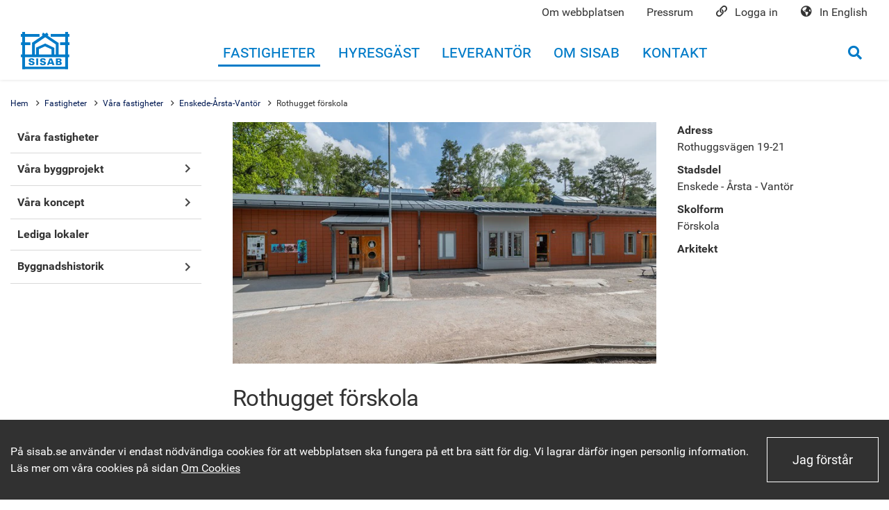

--- FILE ---
content_type: text/html; charset=utf-8
request_url: https://sisab.se/sv/fastigheter/vara-fastigheter/enskede-arsta-vantor/Rothugget-forskola/
body_size: 40029
content:


<!DOCTYPE html>
<html lang="sv">
<head>

<meta charset="utf-8">
<meta name="viewport" content="width=device-width, initial-scale=1">
<meta http-equiv="X-UA-Compatible" content="IE=edge">
<title>
    
</title>


<link href="https://sisab.se/sv/fastigheter/vara-fastigheter/enskede-arsta-vantor/Rothugget-forskola/" rel="canonical">



<!-- Facebook Open Graph -->
<meta property="og:title" />
<meta property="og:type" content="website" />
    <meta property="og:url" content="https://sisab.se/sv/fastigheter/vara-fastigheter/enskede-arsta-vantor/Rothugget-forskola/">

<!-- Google+ / Schema.org -->
<meta itemprop="name">

<!-- Twitter Cards -->
<meta name="twitter:card" content="summary_large_image">
<meta name="twitter:title">
<meta name="twitter:url" content="https://sisab.se/sv/fastigheter/vara-fastigheter/enskede-arsta-vantor/Rothugget-forskola/">

<link rel="apple-touch-icon-precomposed" sizes="57x57" href="/assets/ico/apple-touch-icon-57x57.png" />
<link rel="apple-touch-icon-precomposed" sizes="114x114" href="/assets/ico/apple-touch-icon-114x114.png" />
<link rel="apple-touch-icon-precomposed" sizes="72x72" href="/assets/ico/apple-touch-icon-72x72.png" />
<link rel="apple-touch-icon-precomposed" sizes="144x144" href="/assets/ico/apple-touch-icon-144x144.png" />
<link rel="apple-touch-icon-precomposed" sizes="120x120" href="/assets/ico/apple-touch-icon-120x120.png" />
<link rel="apple-touch-icon-precomposed" sizes="152x152" href="/assets/ico/apple-touch-icon-152x152.png" />
<link rel="icon" type="image/png" href="/assets/ico/favicon-32x32.png" sizes="32x32" />
<link rel="icon" type="image/png" href="/assets/ico/favicon-16x16.png" sizes="16x16" />
<meta name="application-name" content="Skolfastigheter i Stockholm AB" />
<meta name="msapplication-TileColor" content="#FFFFFF" />
<meta name="msapplication-TileImage" content="/assets/ico/mstile-144x144.png" />







    

    <link rel="prefetch" href="/wwwroot/assets/fonts/Roboto/Roboto-Regular.ttf" as="font" type="font/ttf" crossorigin>
    <link rel="prefetch" href="/wwwroot/assets/fonts/Roboto/Roboto-Medium.ttf" as="font" type="font/ttf" crossorigin>
    <link rel="prefetch" href="/wwwroot/assets/fonts/Roboto/Roboto-Bold.ttf" as="font" type="font/ttf" crossorigin>

    <style> 
        /* Flexbox-stilar för responsiv layout */
        .job-container {
            display: flex;
            flex-direction: column;
            gap: 10px;
            max-width: 600px; /* Anpassa bredden efter behov */
            margin: 0 auto; /* Centrera innehållet */
        }

        .job-card {
            border: 1px solid #ccc;
            padding: 10px;
        }

        /* Responsiv justering för mindre skärmar */

        .job-container {
            max-width: 100%; /* Ta upp hela bredden på mindre skärmar */
        }
    </style>

    
        <link rel="stylesheet" href="/assets/dist/app-sisab.94626c17.css" />
        <script defer src="/assets/dist/app-sisab.d7d00c05.js"></script>
    

    

    
</head>
<body>



    <div class="Cookie hide" style="display: block;" id="cookie-sisab" role="alert" data-cookie-button-id="cookiebutton">
        <div class="container">
            <div class="Cookie-content">
                <div class="Cookie-textArea">
                    <div>
                            <span class="Cookie-textArea-text">P&#xE5; sisab.se anv&#xE4;nder vi endast n&#xF6;dv&#xE4;ndiga cookies f&#xF6;r att webbplatsen ska fungera p&#xE5; ett bra s&#xE4;tt f&#xF6;r dig. Vi lagrar d&#xE4;rf&#xF6;r ingen personlig information. L&#xE4;s mer om v&#xE5;ra cookies p&#xE5; sidan</span>
                            <a class="Cookie-textArea-link" href="/sv/om-sisab/om-webbplatsen/om-cookies/">Om Cookies</a>
                    </div>
                </div>
                    <div class="Cookie-buttonArea">
                        <button id="cookiebutton" class="btn btn-outline-dark">Jag f&#xF6;rst&#xE5;r</button>
                    </div>
            </div>
        </div>

    </div>

<header class="Header fixed-top">
    <div id="topbar" class="navbar navbar-expand-lg navbar-light Header-subHeader">
        <div class="container">
            <div class="collapse navbar-collapse">
                <ul class="navbar-nav">
                        <li class="nav-item">
                            <a class="nav-link" href="/sv/om-sisab/om-webbplatsen/">Om webbplatsen</a>
                        </li>
                        <li class="nav-item">
                            <a class="nav-link" href="https://www.mynewsdesk.com/se/skolfastigheter-i-stockholm-aktiebolag-sisab">Pressrum</a>
                        </li>
                        <li class="nav-item">
                            <a class="nav-link" href="/sv/inloggningar/"><span class="m-0 mr-2 Header-icon far fa-link"></span>Logga in</a>
                        </li>
                        <li class="nav-item">
                            <a class="nav-link" href="/sv/in-english/" hreflang="en"><span class="m-0 mr-2 Header-icon fa fa-globe-americas"></span>In English</a>
                        </li>

                </ul>
            </div>
        </div>
    </div>
    <nav id="header" class="navbar navbar-expand-lg Header-navbar" aria-label="Huvudmeny">
        <div class="container">
            <a class="navbar-brand Header-brand" href="/">
                <img class="img-fluid" src="/ClientResources/img/sisab-marke-rgb.svg" alt="SISAB AB logotype, länk till startsidan" />
            </a>



            <div class="collapse navbar-collapse Header-navbar" id="navbarSupportedContent">
                <ul class="navbar-nav mr-auto ml-auto">


                            <li class="nav-item Menu-item">
                                <a class="nav-link Menu-link active" href="/sv/fastigheter/"><span>Fastigheter</span></a>
                            </li>
                            <li class="nav-item Menu-item">
                                <a class="nav-link Menu-link " href="/sv/hyresgast/"><span>Hyresg&#xE4;st</span></a>
                            </li>
                            <li class="nav-item Menu-item">
                                <a class="nav-link Menu-link " href="/sv/leverantor/"><span>Leverant&#xF6;r</span></a>
                            </li>
                            <li class="nav-item Menu-item">
                                <a class="nav-link Menu-link " href="/sv/om-sisab/"><span>Om SISAB</span></a>
                            </li>
                            <li class="nav-item Menu-item">
                                <a class="nav-link Menu-link " href="/sv/kontakt/"><span>Kontakt</span></a>
                            </li>
                </ul>
            </div>
            <div class="ml-auto d-flex align-items-center">
                    <button class="SearchHeader-toggle collapsed" data-bs-toggle="collapse" data-bs-target="#searchArea" aria-expanded="false" data-focusid="headsearch" aria-controls="searchArea" aria-label="Öppna sökrutan">
                        <span class="SearchHeader-toggle-icon fas fa-search"></span>
                    </button>
                <div class="Hamburger ml-3">
                    <span></span>
                    <span></span>
                    <span></span>
                </div>
            </div>
        </div>
    </nav>

    <div id="searchArea" class="SearchHeader collapse">
        <div class="container container--restricted py-3 px-3">
            <form class="d-flex" action="/sv/sok/">
                <label class="usability--visuallyhidden" for="headsearch">Sök på hela siten</label>
                <input id="headsearch" class="form-control" type="text" name="q" placeholder="S&#xF6;k p&#xE5; Sisab">
                <button type="submit" class="SearchHeader-btn btn ml-3 btn-outline-dark">Sök</button>
            </form>
        </div>
    </div>

</header>


<nav id="menu" class="MobileMenu" aria-label="mobilmeny">
    <ul>


        <li class="">
            <a href="/sv/fastigheter/">Fastigheter</a>
            <ul>


        <li class="">
            <a href="/sv/fastigheter/vara-fastigheter/">V&#xE5;ra fastigheter</a>
        </li>






        <li class="">
            <a href="/sv/fastigheter/vara-byggprojekt/">V&#xE5;ra byggprojekt</a>
            <ul>


        <li class="">
            <a href="/sv/fastigheter/vara-byggprojekt/process/">Projektprocessen</a>
            <ul>


        <li class="">
            <a href="/sv/fastigheter/vara-byggprojekt/process/planering/">Planering</a>
        </li>






        <li class="">
            <a href="/sv/fastigheter/vara-byggprojekt/process/forstudie/">F&#xF6;rstudie</a>
        </li>






        <li class="">
            <a href="/sv/fastigheter/vara-byggprojekt/process/utredning/">Utredning</a>
        </li>






        <li class="">
            <a href="/sv/fastigheter/vara-byggprojekt/process/forslagshandling/">F&#xF6;rslagshandling</a>
        </li>






        <li class="">
            <a href="/sv/fastigheter/vara-byggprojekt/process/projektering/">Projektering</a>
        </li>






        <li class="">
            <a href="/sv/fastigheter/vara-byggprojekt/process/produktion/">Produktion</a>
        </li>






        <li class="">
            <a href="/sv/fastigheter/vara-byggprojekt/process/projektavslut/">Projektavslut</a>
        </li>




            </ul>
        </li>




            </ul>
        </li>






        <li class="">
            <a href="/sv/fastigheter/vara-koncept/">V&#xE5;ra koncept</a>
            <ul>


        <li class="">
            <a href="/sv/fastigheter/vara-koncept/framtidens-forskola/">Framtidens f&#xF6;rskola</a>
        </li>




            </ul>
        </li>






        <li class="">
            <a href="/sv/fastigheter/lediga-lokaler/">Lediga lokaler</a>
        </li>






        <li class="">
            <a href="/sv/fastigheter/byggnadshistorik/">Byggnadshistorik</a>
            <ul>


        <li class="">
            <a href="/sv/fastigheter/byggnadshistorik/typforskolor/">Typf&#xF6;rskolor</a>
        </li>




            </ul>
        </li>




            </ul>
        </li>






        <li class="">
            <a href="/sv/hyresgast/">Hyresg&#xE4;st</a>
            <ul>


        <li class="">
            <a href="/sv/hyresgast/brandskyddsarbete/">Brandskyddsarbete</a>
        </li>






        <li class="">
            <a href="/sv/hyresgast/byte-av-kyl--och-frysskap/">Byte av kyl- och fryssk&#xE5;p</a>
        </li>






        <li class="">
            <a href="/sv/hyresgast/energispartips/">Energispartips</a>
        </li>






        <li class="">
            <a href="/sv/hyresgast/hyresavtal/">Hyresavtal</a>
            <ul>


        <li class="">
            <a href="/sv/hyresgast/hyresavtal/bostadshyresgaster/">Bostadshyresg&#xE4;ster</a>
        </li>




            </ul>
        </li>






        <li class="">
            <a href="/sv/hyresgast/inomhusklimat/">Inomhusklimat</a>
        </li>






        <li class="">
            <a href="/sv/hyresgast/markskotsel/">Marksk&#xF6;tsel</a>
        </li>






        <li class="">
            <a href="/sv/hyresgast/matavfallsinsamling/">Matavfallsinsamling</a>
        </li>






        <li class="">
            <a href="/sv/hyresgast/obligatorisk-ventilationskontroll/">Obligatorisk ventilationskontroll</a>
        </li>






        <li class="">
            <a href="/sv/hyresgast/parkering/">Parkering</a>
        </li>






        <li class="">
            <a href="/sv/hyresgast/serviceanmalan/">Serviceanm&#xE4;lan</a>
            <ul>


        <li class="">
            <a href="/sv/hyresgast/serviceanmalan/fragor-och-svar/">Fr&#xE5;gor och svar</a>
        </li>




            </ul>
        </li>






        <li class="">
            <a href="/sv/hyresgast/nyhetsbrev/">SISAB:s nyhetsbrev</a>
        </li>






        <li class="">
            <a href="/sv/hyresgast/stadning/">St&#xE4;dning</a>
        </li>






        <li class="">
            <a href="/sv/hyresgast/tillganglighet-i-vara-lokaler/">Tillg&#xE4;nglighet i v&#xE5;ra lokaler</a>
        </li>




            </ul>
        </li>






        <li class="">
            <a href="/sv/leverantor/">Leverant&#xF6;r</a>
            <ul>


        <li class="">
            <a href="/sv/leverantor/godaexempel/">Goda exempel</a>
            <ul>


        <li class="">
            <a href="/sv/leverantor/godaexempel/husforskola/">Hus f&#xF6;rskola</a>
        </li>






        <li class="">
            <a href="/sv/leverantor/godaexempel/markforskola/">Mark f&#xF6;rskola</a>
        </li>




            </ul>
        </li>






        <li class="">
            <a href="/sv/leverantor/kontakta-oss-som-leverantor/">Kontakta oss som leverant&#xF6;r</a>
        </li>






        <li class="">
            <a href="/sv/leverantor/projekteringsanvisningar/">Projekteringsanvisningar</a>
            <ul>


        <li class="">
            <a href="/sv/leverantor/projekteringsanvisningar/avsteg-och-synpunkter/">Avsteg och synpunkter</a>
        </li>




            </ul>
        </li>






        <li class="">
            <a href="/sv/leverantor/projektkavalkaden/">Projektkavalkaden</a>
            <ul>


        <li class="">
            <a href="/sv/leverantor/projektkavalkaden/projektkavalkaden-2023-tar-paus/">Projektkavalkaden 2023 tar paus</a>
        </li>






        <li class="">
            <a href="/sv/leverantor/projektkavalkaden/projektkavalkaden-2022/">Projektkavalkaden 2022</a>
        </li>






        <li class="">
            <a href="/sv/leverantor/projektkavalkaden/projektkavalkaden-2021/">Projektkavalkaden 2021</a>
        </li>






        <li class="">
            <a href="/sv/leverantor/projektkavalkaden/projektkavalkaden-2020/">Projektkavalkaden 2020</a>
        </li>






        <li class="">
            <a href="/sv/leverantor/projektkavalkaden/projektkavalkaden-2019/">Projektkavalkaden 2019</a>
        </li>






        <li class="">
            <a href="/sv/leverantor/projektkavalkaden/projektkavalkaden-2018/">Projektkavalkaden 2018</a>
        </li>






        <li class="">
            <a href="/sv/leverantor/projektkavalkaden/projektkavalkaden-2017/">Projektkavalkaden 2017</a>
        </li>






        <li class="">
            <a href="/sv/leverantor/projektkavalkaden/projektkavalkaden-2016/">Projektkavalkaden 2016</a>
        </li>




            </ul>
        </li>






        <li class="">
            <a href="/sv/leverantor/rattvist-byggande/">R&#xE4;ttvist byggande</a>
        </li>






        <li class="">
            <a href="/sv/leverantor/stod-i-byggprojekt/">St&#xF6;d i byggprojekt</a>
            <ul>


        <li class="">
            <a href="/sv/leverantor/stod-i-byggprojekt/fasadvepor/">Fasadvepor</a>
            <ul>


        <li class="">
            <a href="/sv/leverantor/stod-i-byggprojekt/fasadvepor/exempel-pa-vepor/">Exempel p&#xE5; vepor</a>
        </li>




            </ul>
        </li>






        <li class="">
            <a href="/sv/leverantor/stod-i-byggprojekt/utbildningsforvaltningens-funktionsprogram/">Utbildningsf&#xF6;rvaltningens funktionsprogram</a>
        </li>






        <li class="">
            <a href="/sv/leverantor/stod-i-byggprojekt/saker-byggarbetsplats/">S&#xE4;ker byggarbetsplats</a>
        </li>




            </ul>
        </li>






        <li class="">
            <a href="/sv/leverantor/upphandlingar/">Upphandlingar</a>
            <ul>


        <li class="">
            <a href="/sv/leverantor/upphandlingar/pagaende-upphandlingar/">P&#xE5;g&#xE5;ende upphandlingar</a>
        </li>






        <li class="">
            <a href="/sv/leverantor/upphandlingar/Kommande-upphandlingar/">Kommande upphandlingar</a>
        </li>






        <li class="">
            <a href="/sv/leverantor/upphandlingar/lamna-anbud/">Anbudsguide</a>
        </li>




            </ul>
        </li>






        <li class="">
            <a href="/sv/leverantor/projektverktyg-antura/">Projektverktyg Antura</a>
            <ul>


        <li class="">
            <a href="/sv/leverantor/projektverktyg-antura/for-projektledare/">F&#xF6;r projektledare</a>
        </li>






        <li class="">
            <a href="/sv/leverantor/projektverktyg-antura/masterlistan/">Om Masterlistan</a>
        </li>






        <li class="">
            <a href="/sv/leverantor/projektverktyg-antura/hjalp-med-antura/">Hj&#xE4;lp med Antura</a>
            <ul>


        <li class="">
            <a href="/sv/leverantor/projektverktyg-antura/hjalp-med-antura/tvafaktorsinloggning/">Tv&#xE5;faktorsautentisering</a>
            <ul>


        <li class="">
            <a href="/sv/leverantor/projektverktyg-antura/hjalp-med-antura/tvafaktorsinloggning/tips-for-google-authenticator-appen/">Tips f&#xF6;r Google Authenticator-appen</a>
        </li>




            </ul>
        </li>






        <li class="">
            <a href="/sv/leverantor/projektverktyg-antura/hjalp-med-antura/plug-in-antura-adu/">Plug in Antura (ADU)</a>
        </li>






        <li class="">
            <a href="/sv/leverantor/projektverktyg-antura/hjalp-med-antura/losenord/">Aktivering eller byte av l&#xF6;senord</a>
        </li>




            </ul>
        </li>




            </ul>
        </li>




            </ul>
        </li>






        <li class="">
            <a href="/sv/om-sisab/">Om SISAB</a>
            <ul>


        <li class="">
            <a href="/sv/om-sisab/arbetet-mot-oegentligheter/">Arbetet mot oegentligheter</a>
        </li>






        <li class="">
            <a href="/sv/om-sisab/hallbara-sisab/">H&#xE5;llbara SISAB</a>
            <ul>


        <li class="">
            <a href="/sv/om-sisab/hallbara-sisab/hallbara-relationer/">H&#xE5;llbara relationer</a>
        </li>






        <li class="">
            <a href="/sv/om-sisab/hallbara-sisab/hallbara-utbildningsmiljoer/">H&#xE5;llbara utbildningsmilj&#xF6;er</a>
            <ul>


        <li class="">
            <a href="/sv/om-sisab/hallbara-sisab/hallbara-utbildningsmiljoer/byggvarubedomningen/">Byggvarubed&#xF6;mningen</a>
        </li>






        <li class="">
            <a href="/sv/om-sisab/hallbara-sisab/hallbara-utbildningsmiljoer/energiagenterna/">Energiagenterna</a>
        </li>






        <li class="">
            <a href="/sv/om-sisab/hallbara-sisab/hallbara-utbildningsmiljoer/hallbara-gardar/">H&#xE5;llbara g&#xE5;rdar</a>
        </li>






        <li class="">
            <a href="/sv/om-sisab/hallbara-sisab/hallbara-utbildningsmiljoer/miljobyggnad/">Milj&#xF6;byggnad</a>
        </li>






        <li class="">
            <a href="/sv/om-sisab/hallbara-sisab/hallbara-utbildningsmiljoer/ai-driftsystemet-solida/">AI-driftsystemet SOLIDA</a>
        </li>




            </ul>
        </li>






        <li class="">
            <a href="/sv/om-sisab/hallbara-sisab/hallbarhetspolicy/">H&#xE5;llbarhetspolicy</a>
        </li>




            </ul>
        </li>






        <li class="">
            <a href="/sv/om-sisab/integritetspolicy/">Integritetspolicy</a>
        </li>






        <li class="">
            <a href="/sv/om-sisab/jobb/">Jobba hos oss</a>
            <ul>


        <li class="">
            <a href="/sv/om-sisab/jobb/lediga-tjanster/">Lediga jobb</a>
        </li>






        <li class="">
            <a href="/sv/om-sisab/jobb/var-rekryteringsprocess/">V&#xE5;r rekryteringsprocess</a>
        </li>






        <li class="">
            <a href="/sv/om-sisab/jobb/mot-vara-medarbetare/">M&#xF6;t v&#xE5;ra medarbetare</a>
        </li>




            </ul>
        </li>






        <li class="">
            <a href="/sv/om-sisab/kostnadseffektiva/">Kostnadseffektiva SISAB</a>
        </li>






        <li class="">
            <a href="/sv/om-sisab/nyheter/">Nyheter</a>
        </li>






        <li class="">
            <a href="/sv/om-sisab/om-webbplatsen/">Om webbplatsen</a>
            <ul>


        <li class="">
            <a href="/sv/om-sisab/om-webbplatsen/tillganglighet/">Tillg&#xE4;nglighet</a>
        </li>






        <li class="">
            <a href="/sv/om-sisab/om-webbplatsen/om-cookies/">Cookies</a>
        </li>




            </ul>
        </li>






        <li class="">
            <a href="/sv/om-sisab/organisation/">Organisation</a>
        </li>






        <li class="">
            <a href="/sv/om-sisab/var-historia/">V&#xE5;r historia</a>
        </li>






        <li class="">
            <a href="/sv/om-sisab/trygghet-och-sakerhet/">Trygghet och s&#xE4;kerhet</a>
            <ul>


        <li class="">
            <a href="/sv/om-sisab/trygghet-och-sakerhet/sahar-arbetar-vi-med-skadegorelse/">F&#xF6;rebyggande arbete mot skadeg&#xF6;relse</a>
        </li>






        <li class="">
            <a href="/sv/om-sisab/trygghet-och-sakerhet/trygga-boken/">Trygga boken</a>
        </li>






        <li class="">
            <a href="/sv/om-sisab/trygghet-och-sakerhet/bevakning/">Trygghetssensorer</a>
        </li>




            </ul>
        </li>




            </ul>
        </li>






        <li class="">
            <a href="/sv/kontakt/">Kontakt</a>
        </li>




    </ul>

</nav>
    <!-- End Header -->
    
    <main id="main" class="PageContent">
        
<div>
    <div class="StandardPage">

        <div class="container">

<nav class="Breadcrumbs" aria-label="breadcrumb">
    <div class="">
        <ol class="Breadcrumbs-list">
                        <li class="Breadcrumbs-list-item"><a href="/sv/">Hem</a></li>
                        <li class="Breadcrumbs-list-item"><a href="/sv/fastigheter/">Fastigheter</a></li>
                        <li class="Breadcrumbs-list-item"><a href="/sv/fastigheter/vara-fastigheter/">V&#xE5;ra fastigheter</a></li>
                        <li class="Breadcrumbs-list-item"><a>Enskede-&#xC5;rsta-Vant&#xF6;r</a></li>
            <li class="Breadcrumbs-list-item active" aria-current="page">Rothugget f&#xF6;rskola</li>
        </ol>
   </div>
</nav>


        </div>
        <div class="container mb-3">
            <div class="row pb-5">
                <aside class="col-12 col-lg-3 order-2 order-lg-0 d-none d-lg-block" aria-label="vänsternavigation">
                    


    <div class="LeftNavigation">
        <ul class="LeftNavigation-list LeftNavigation-lvl1">
                <li class="LeftNavigation-item">
                        <div class="LeftNavigation-itemLink  LeftNavigation--noChildren ">
                            <a class="LeftNavigation-itemLink-text " href="/sv/fastigheter/vara-fastigheter/"><span class="LeftNavigation-itemLink-textSpan">V&#xE5;ra fastigheter</span></a>

                        </div>
                </li>
                <li class="LeftNavigation-item">
                        <div class="LeftNavigation-itemLink LeftNavigation--child LeftNavigation--hasChildren">
                            <a href="/sv/fastigheter/vara-byggprojekt/" class="LeftNavigation-itemLink-text"><span class="LeftNavigation-itemLink-textSpan">V&#xE5;ra byggprojekt</span></a>
                                <span class="LeftNavigation-itemLink-caret collapsed" data-bs-target="#LeftNavigation-item4300" data-bs-toggle="collapse" role="button" aria-expanded="false" aria-controls="LeftNavigation-item4300" aria-label="Visa undermeny för V&#xE5;ra byggprojekt"></span>
                        </div>



    <ul id="LeftNavigation-item4300" class="LeftNavigation-list LeftNavigation-lvl2 collapse">
            <li class="LeftNavigation-item--child">
                    <div class="LeftNavigation-itemLink LeftNavigation--hasChildren">
                        <a href="/sv/fastigheter/vara-byggprojekt/process/" class="LeftNavigation-itemLink-text"><span class="LeftNavigation-itemLink-textSpan">Projektprocessen</span></a>
                            <span class="LeftNavigation-itemLink-caret collapsed" data-bs-target="#LeftNavigation-item4542" data-bs-toggle="collapse" role="button" aria-expanded="false" aria-controls="LeftNavigation-item4542" aria-label="Visa undermeny för Projektprocessen"></span>
                    </div>



    <ul id="LeftNavigation-item4542" class="LeftNavigation-list LeftNavigation-lvl3 collapse">
            <li class="LeftNavigation-item--child">
                    <div class="LeftNavigation-itemLink  LeftNavigation--noChildren">
                        <a class="LeftNavigation-itemLink-text " href="/sv/fastigheter/vara-byggprojekt/process/planering/"><span class="LeftNavigation-itemLink-textSpan">Planering</span></a>
                    </div>

            </li>
            <li class="LeftNavigation-item--child">
                    <div class="LeftNavigation-itemLink  LeftNavigation--noChildren">
                        <a class="LeftNavigation-itemLink-text " href="/sv/fastigheter/vara-byggprojekt/process/forstudie/"><span class="LeftNavigation-itemLink-textSpan">F&#xF6;rstudie</span></a>
                    </div>

            </li>
            <li class="LeftNavigation-item--child">
                    <div class="LeftNavigation-itemLink  LeftNavigation--noChildren">
                        <a class="LeftNavigation-itemLink-text " href="/sv/fastigheter/vara-byggprojekt/process/utredning/"><span class="LeftNavigation-itemLink-textSpan">Utredning</span></a>
                    </div>

            </li>
            <li class="LeftNavigation-item--child">
                    <div class="LeftNavigation-itemLink  LeftNavigation--noChildren">
                        <a class="LeftNavigation-itemLink-text " href="/sv/fastigheter/vara-byggprojekt/process/forslagshandling/"><span class="LeftNavigation-itemLink-textSpan">F&#xF6;rslagshandling</span></a>
                    </div>

            </li>
            <li class="LeftNavigation-item--child">
                    <div class="LeftNavigation-itemLink  LeftNavigation--noChildren">
                        <a class="LeftNavigation-itemLink-text " href="/sv/fastigheter/vara-byggprojekt/process/projektering/"><span class="LeftNavigation-itemLink-textSpan">Projektering</span></a>
                    </div>

            </li>
            <li class="LeftNavigation-item--child">
                    <div class="LeftNavigation-itemLink  LeftNavigation--noChildren">
                        <a class="LeftNavigation-itemLink-text " href="/sv/fastigheter/vara-byggprojekt/process/produktion/"><span class="LeftNavigation-itemLink-textSpan">Produktion</span></a>
                    </div>

            </li>
            <li class="LeftNavigation-item--child">
                    <div class="LeftNavigation-itemLink  LeftNavigation--noChildren">
                        <a class="LeftNavigation-itemLink-text " href="/sv/fastigheter/vara-byggprojekt/process/projektavslut/"><span class="LeftNavigation-itemLink-textSpan">Projektavslut</span></a>
                    </div>

            </li>
    </ul>

            </li>
    </ul>
                </li>
                <li class="LeftNavigation-item">
                        <div class="LeftNavigation-itemLink LeftNavigation--child LeftNavigation--hasChildren">
                            <a href="/sv/fastigheter/vara-koncept/" class="LeftNavigation-itemLink-text"><span class="LeftNavigation-itemLink-textSpan">V&#xE5;ra koncept</span></a>
                                <span class="LeftNavigation-itemLink-caret collapsed" data-bs-target="#LeftNavigation-item7963" data-bs-toggle="collapse" role="button" aria-expanded="false" aria-controls="LeftNavigation-item7963" aria-label="Visa undermeny för V&#xE5;ra koncept"></span>
                        </div>



    <ul id="LeftNavigation-item7963" class="LeftNavigation-list LeftNavigation-lvl2 collapse">
            <li class="LeftNavigation-item--child">
                    <div class="LeftNavigation-itemLink  LeftNavigation--noChildren">
                        <a class="LeftNavigation-itemLink-text " href="/sv/fastigheter/vara-koncept/framtidens-forskola/"><span class="LeftNavigation-itemLink-textSpan">Framtidens f&#xF6;rskola</span></a>
                    </div>

            </li>
    </ul>
                </li>
                <li class="LeftNavigation-item">
                        <div class="LeftNavigation-itemLink  LeftNavigation--noChildren ">
                            <a class="LeftNavigation-itemLink-text " href="/sv/fastigheter/lediga-lokaler/"><span class="LeftNavigation-itemLink-textSpan">Lediga lokaler</span></a>

                        </div>
                </li>
                <li class="LeftNavigation-item">
                        <div class="LeftNavigation-itemLink LeftNavigation--child LeftNavigation--hasChildren">
                            <a href="/sv/fastigheter/byggnadshistorik/" class="LeftNavigation-itemLink-text"><span class="LeftNavigation-itemLink-textSpan">Byggnadshistorik</span></a>
                                <span class="LeftNavigation-itemLink-caret collapsed" data-bs-target="#LeftNavigation-item61" data-bs-toggle="collapse" role="button" aria-expanded="false" aria-controls="LeftNavigation-item61" aria-label="Visa undermeny för Byggnadshistorik"></span>
                        </div>



    <ul id="LeftNavigation-item61" class="LeftNavigation-list LeftNavigation-lvl2 collapse">
            <li class="LeftNavigation-item--child">
                    <div class="LeftNavigation-itemLink  LeftNavigation--noChildren">
                        <a class="LeftNavigation-itemLink-text " href="/sv/fastigheter/byggnadshistorik/typforskolor/"><span class="LeftNavigation-itemLink-textSpan">Typf&#xF6;rskolor</span></a>
                    </div>

            </li>
    </ul>
                </li>
        </ul>
    </div>

                </aside>

                <main id="main-content" class="col-12 col-lg-9 col-xl-6" lang="sv">
                    <div class="row pb-3">
                        <div class="col-12">



<picture><source sizes="100vw" srcset="/contentassets/81023a5a9b1140d7a626e414a497a6db/rothuggsvagen_19-21.jpg?width=576&amp;format=webp&amp;hmac=55208bc771 576w, /contentassets/81023a5a9b1140d7a626e414a497a6db/rothuggsvagen_19-21.jpg?width=768&amp;format=webp&amp;hmac=55208bc771 768w, /contentassets/81023a5a9b1140d7a626e414a497a6db/rothuggsvagen_19-21.jpg?width=950&amp;format=webp&amp;hmac=55208bc771 950w" type="image/webp"><img class="img-fluid mb-4 " src="/contentassets/81023a5a9b1140d7a626e414a497a6db/rothuggsvagen_19-21.jpg?width=60&amp;hmac=55208bc771" fetchpriority="high" alt="" role="presentation" sizes="100vw" srcset="/contentassets/81023a5a9b1140d7a626e414a497a6db/rothuggsvagen_19-21.jpg?width=576&amp;hmac=55208bc771 576w, /contentassets/81023a5a9b1140d7a626e414a497a6db/rothuggsvagen_19-21.jpg?width=768&amp;hmac=55208bc771 768w, /contentassets/81023a5a9b1140d7a626e414a497a6db/rothuggsvagen_19-21.jpg?width=950&amp;hmac=55208bc771 950w" /></picture>


                            <h1>Rothugget f&#xF6;rskola</h1>
                            <div class="rte">
                                
<p>En förskola som ingår i SISAB:s bestånd. Förskolan förvaltas genom planerat underhållsarbete och regelbundna myndighetsbesiktningar. För att säkerställa en god och trivsam inom- och utomhusmiljö för barnen så genomförs kontinuerliga platsbesök.</p>
<p>Vår målsättning är att erbjuda sunda, trevliga och ändamålsenliga förskolemiljöer.</p>
                            </div>
                        </div>
                        <div class="row narrowwidth">
                            

                        </div>

                    </div>
                </main>

                <aside class="col-12 col-lg-9 col-xl-3 offset-lg-3 offset-xl-0">
                    <div class="block">
                        <div class="block-body">
                            <dl id="realestatedata">
                                    <dt>Adress</dt>
                                    <dd>Rothuggsv&#xE4;gen 19-21</dd>
                                    <dt>Stadsdel</dt>
                                    <dd>Enskede - &#xC5;rsta - Vant&#xF6;r</dd>
                                    <dt>Skolform</dt>
                                    <dd>F&#xF6;rskola</dd>
                                    <dt>Arkitekt</dt>
                                    <dd> </dd>
                            </dl>
                        </div>
                    </div>
                    

                </aside>
            </div>

        </div>

    </div>
</div>

        <div role ="presentation">
            <div id="ReturnToTop" class="ReturnToTop">
                <div class="ReturnToTop-icon"></div>
            </div>
        </div>

<div id="videoModal" class="modal fade VideoModal" aria-hidden="true" aria-labelledby="videoModalHeader" tabindex="-1">
	<div class="modal-dialog modal-xl  modal-video" role="document">
		<div class="modal-content">
			<div class="modal-header">
				<div class="modal-title visually-hidden h5" id="videoModalHeader">Videofönster</div>
				<button type="button" class="btn-close" data-bs-dismiss="modal" aria-label="Stäng"></button>
			</div>
			<div class="modal-body">
				<div class="visually-hidden">
					<a href="/#skipvideodescription">Skippa videobeskrivningen</a>
					<p id="videomodaldescription"></p>
					<p id="skipvideodescription">Slut på beskrivningen</p>
				</div>
				<div class="ratio ratio-16x9 VideoModal-iframeContainer">
					<div id="VideoModal-iframevideoplayer"></div>
				</div>
				<video class="VideoModal-videoplayer" controls playsinline autoplay src="" aria-hidden="true" aria-describedby="videomodaldescription"></video>
			</div>
		</div>
	</div>
</div>
    </main>

<footer class="footer">
    <div class="container py-4">
        <div class="row">
            <div class="col-lg-3">
                <div class="address">
                    <h2 class="address__title">Kontakt</h2>
                    <div class="rte">
                        
<p><strong>Serviceanm&auml;lan:<br /></strong>08-508 430 30<strong><br /></strong><strong>Epost: </strong>diarie@sisab.se<strong><br />Org.Nr: </strong>556034-8970<strong><br /></strong></p>
<p><strong>Bes&ouml;ksadress<br /></strong>Palmfelt Center<br />Palmfeltsv&auml;gen 5, v&aring;ning 5<br />121 62 Johanneshov</p>
<p><a title="Kontakt sidan f&ouml;r fler uppgifter" href="/sv/kontakt/">Fler kontaktuppgifter</a></p>
                    </div>
                </div>
            </div>
            <div class="col-lg-3">
                <div class="navigation">
                    <h2 class="page-footer-heading navigation-title">Genv&#xE4;gar</h2>
                        <ul class="navigation-list">
            <li class="navigation-list-item">
                <a class="navigation-list-item-link" href="/sv/om-sisab/jobb/" title="Jobba hos oss" target="_top"><span class="icon fal fa-link"></span>Jobba hos oss</a>
            </li>
            <li class="navigation-list-item">
                <a class="navigation-list-item-link" href="/sv/om-sisab/hallbara-sisab/" title="H&#xE5;llbara SISAB"><span class="icon fal fa-link"></span>H&#xE5;llbara SISAB</a>
            </li>
            <li class="navigation-list-item">
                <a class="navigation-list-item-link" href="/sv/fastigheter/vara-fastigheter/" title="V&#xE5;ra fastigheter"><span class="icon fal fa-link"></span>V&#xE5;ra fastigheter</a>
            </li>
            <li class="navigation-list-item">
                <a class="navigation-list-item-link" href="/sv/fastigheter/vara-byggprojekt/" title="V&#xE5;ra Byggprojekt"><span class="icon fal fa-link"></span>V&#xE5;ra Byggprojekt</a>
            </li>
            <li class="navigation-list-item">
                <a class="navigation-list-item-link" href="/sv/leverantor/upphandlingar/" title="Upphandlingar"><span class="icon fal fa-link"></span>Upphandlingar</a>
            </li>
    </ul>


                </div>
            </div>
            <div class="col-lg-3">
                <div class="navigation">
                    <h2 class="page-footer-heading navigation-title">Om Webbplatsen</h2>
                        <ul class="navigation-list">
            <li class="navigation-list-item">
                <a class="navigation-list-item-link" href="/sv/om-sisab/om-webbplatsen/" title="Om webbplatsen"><span class="icon fal fa-link"></span>Om webbplatsen</a>
            </li>
            <li class="navigation-list-item">
                <a class="navigation-list-item-link" href="/sv/om-sisab/om-webbplatsen/tillganglighet/" title="Tillg&#xE4;nglighet "><span class="icon fal fa-link"></span>Tillg&#xE4;nglighet </a>
            </li>
            <li class="navigation-list-item">
                <a class="navigation-list-item-link" href="/sv/om-sisab/om-webbplatsen/om-cookies/" title="Om cookies"><span class="icon fal fa-link"></span>Om cookies</a>
            </li>
            <li class="navigation-list-item">
                <a class="navigation-list-item-link" href="/sv/om-sisab/integritetspolicy/" title="Integritetspolicy"><span class="icon fal fa-link"></span>Integritetspolicy</a>
            </li>
    </ul>



                </div>
            </div>
            <div class="col-lg-3">

                    <div class="page-footer social">
                        <h2 class="page-footer social-title" >F&#xF6;lj oss!</h2>

                        <ul class="social-list">
                                <li class="social-list-item  ">
                                    <a href="https://www.facebook.com/SkolfastigheteriStockholmAB/" title="Facebook"><span class="fa-facebook-f fa social-icon"></span><span class="social-icon--text">Facebook</span></a>
                                </li>
                                <li class="social-list-item  ">
                                    <a href="https://www.linkedin.com/company/sisab/" title="LinkedIn"><span class="fa-linkedin-in fab social-icon"></span><span class="social-icon--text">LinkedIn</span></a>
                                </li>
                                <li class="social-list-item  ">
                                    <a href="https://www.instagram.com/sisab_skolfastigheter/" title="Instagram"><span class="fa-instagram fa social-icon"></span><span class="social-icon--text">Instagram</span></a>
                                </li>
                                <li class="social-list-item  ">
                                    <a href="https://www.mynewsdesk.com/se/skolfastigheter-i-stockholm-aktiebolag-sisab" title="Pressrum"><span class="fa-vimeo fa social-icon"></span><span class="social-icon--text">Pressrum</span></a>
                                </li>
                        </ul>


                    </div>

            </div>
        </div>
    </div>
    <div class="sub-footer">
        <div class="container">
            <div class="information">
                <div class="rte">
                    <p style="text-align: center;">Skolfastigheter i Stockholm AB - en del av Stockholms stad</p>
                </div>
            </div>
        </div>
    </div>
</footer>
    
    
    
    
</body>
</html>

--- FILE ---
content_type: text/css
request_url: https://sisab.se/assets/dist/app-sisab.94626c17.css
body_size: 106729
content:
@charset "utf-8";div.dtr-modal{box-sizing:border-box;height:100%;left:0;padding:10em 1em;position:fixed;top:0;width:100%;z-index:100}div.dtr-modal div.dtr-modal-display{background-color:#f5f5f7;border:1px solid #000;border-radius:.5em;bottom:0;box-shadow:0 12px 30px #0009;height:50%;left:0;margin:auto;overflow:auto;position:absolute;right:0;top:0;width:50%;z-index:102}div.dtr-modal div.dtr-modal-content{padding:1em;position:relative}div.dtr-modal div.dtr-modal-close{background-color:#f9f9f9;border:1px solid #eaeaea;border-radius:3px;cursor:pointer;height:22px;position:absolute;right:6px;text-align:center;top:6px;width:22px;z-index:12}div.dtr-modal div.dtr-modal-close:hover{background-color:#eaeaea}div.dtr-modal div.dtr-modal-background{background:#0009;bottom:0;left:0;position:fixed;right:0;top:0;z-index:101}@media screen and (max-width:767px){div.dtr-modal div.dtr-modal-display{width:95%}}div.dtr-bs-modal table.table tr:first-child td{border-top:none}.modal-dialog .ekko-lightbox-loader>div>div{background-color:#333}@keyframes a{0%,to{transform:scale(0);-webkit-transform:scale(0)}50%{transform:scale(1);-webkit-transform:scale(1)}}
/*!
 * Mmenu Light
 * mmenujs.com/mmenu-light
 *
 * Copyright (c) Fred Heusschen
 * www.frebsite.nl
 *
 * License: CC-BY-4.0
 * http://creativecommons.org/licenses/by/4.0/
 */:root{--mm-ocd-width:80%;--mm-ocd-min-width:200px;--mm-ocd-max-width:440px}body.mm-ocd-opened{overflow-y:hidden;overscroll-behavior:none}.mm-ocd{background:#0000;bottom:100%;left:0;overflow:hidden;overscroll-behavior:contain;position:fixed;right:0;top:0;transition-delay:.45s,.15s;transition-duration:0s,.3s;transition-property:bottom,background-color;transition-timing-function:ease;z-index:9999}.mm-ocd--open{background:#00000040;bottom:0;transition-delay:0s}.mm-ocd__content{background:#fff;bottom:0;max-width:var(--mm-ocd-max-width);min-width:var(--mm-ocd-min-width);position:absolute;top:0;transition-duration:.3s;transition-property:transform;transition-timing-function:ease;width:var(--mm-ocd-width);z-index:2}.mm-ocd--left .mm-ocd__content{left:0;transform:translate3d(-100%,0,0)}.mm-ocd--right .mm-ocd__content{right:0;transform:translate3d(100%,0,0)}.mm-ocd--open .mm-ocd__content{transform:translateZ(0)}.mm-ocd__backdrop{background:#03020100;bottom:0;position:absolute;top:0;width:clamp(100% - var(--mm-ocd-max-width),100% - var(--mm-ocd-width),100% - var(--mm-ocd-min-width));z-index:3}.mm-ocd--left .mm-ocd__backdrop{right:0}.mm-ocd--right .mm-ocd__backdrop{left:0}.mm-spn,.mm-spn a,.mm-spn li,.mm-spn span,.mm-spn ul{box-sizing:border-box;display:block;margin:0;padding:0}:root{--mm-spn-item-height:50px;--mm-spn-item-indent:20px;--mm-spn-line-height:24px;--mm-spn-panel-offset:30%}.mm-spn{-webkit-tap-highlight-color:transparent;-webkit-overflow-scrolling:touch;clip-path:inset(0 0 0 0);height:100%;overflow:hidden;transform:translateX(0);width:100%}.mm-spn ul{-webkit-overflow-scrolling:touch;background:inherit;bottom:0;cursor:default;left:100%;line-height:var(--mm-spn-line-height);overflow:visible;overflow-y:auto;padding-right:var(--mm-spn-panel-offset);position:fixed;top:0;transition:left .3s ease 0s;width:calc(100% + var(--mm-spn-panel-offset));z-index:2}.mm-spn ul:after{content:"";display:block;height:var(--mm-spn-item-height)}.mm-spn ul.mm-spn--open,.mm-spn>ul{left:0}.mm-spn ul.mm-spn--parent{left:calc(var(--mm-spn-panel-offset)*-1);overflow:visible}.mm-spn li{background:inherit;cursor:pointer;position:relative}.mm-spn li:before{border-right:2px solid;border-top:2px solid;content:"";display:block;height:10px;opacity:.4;position:absolute;right:calc(var(--mm-spn-item-height)/2);top:calc(var(--mm-spn-item-height)/2);transform:rotate(45deg) translateY(-50%);width:10px;z-index:0}.mm-spn li:after{border-top:1px solid;content:"";display:block;margin-left:var(--mm-spn-item-indent);opacity:.15}.mm-spn a,.mm-spn span{padding:calc((var(--mm-spn-item-height) - var(--mm-spn-line-height))/2) var(--mm-spn-item-indent);position:relative;z-index:1}.mm-spn a{background:inherit;color:inherit;text-decoration:none}.mm-spn a:not(:last-child){width:calc(100% - var(--mm-spn-item-height))}.mm-spn a:not(:last-child):after{border-right:1px solid;bottom:0;content:"";display:block;opacity:.15;position:absolute;right:0;top:0}.mm-spn span{background:0 0}.mm-spn.mm-spn--navbar{cursor:pointer}.mm-spn.mm-spn--navbar:before{border-left:2px solid;border-top:2px solid;content:"";display:block;height:10px;left:var(--mm-spn-item-indent);margin-top:2px;opacity:.4;position:absolute;top:calc(var(--mm-spn-item-height)/2);transform:rotate(-45deg) translate(50%,-50%);width:10px}.mm-spn.mm-spn--navbar.mm-spn--main{cursor:default}.mm-spn.mm-spn--navbar.mm-spn--main:before{content:none;display:none}.mm-spn.mm-spn--navbar:after{content:attr(data-mm-spn-title);display:block;height:var(--mm-spn-item-height);left:0;line-height:var(--mm-spn-item-height);opacity:.4;overflow:hidden;padding:0 calc(var(--mm-spn-item-indent)*2);position:absolute;right:0;text-align:center;text-overflow:ellipsis;top:0;white-space:nowrap}.mm-spn.mm-spn--navbar.mm-spn--main:after{padding-left:var(--mm-spn-item-indent)}.mm-spn.mm-spn--navbar ul{top:calc(var(--mm-spn-item-height) + 1px)}.mm-spn.mm-spn--navbar ul:before{border-top:1px solid;content:"";display:block;opacity:.15;position:fixed;top:inherit;width:100%;z-index:2}.mm-spn.mm-spn--light{background:#f3f3f3;color:#444}.mm-spn.mm-spn--dark{background:#333;color:#ddd}.mm-spn.mm-spn--vertical{overflow-y:auto}.mm-spn.mm-spn--vertical ul{padding-right:0;position:static;width:100%}.mm-spn.mm-spn--vertical ul ul{display:none;padding-left:var(--mm-spn-item-indent)}.mm-spn.mm-spn--vertical ul ul:after{height:calc(var(--mm-spn-item-height)/2)}.mm-spn.mm-spn--vertical ul.mm-spn--open{display:block}.mm-spn.mm-spn--vertical li.mm-spn--open:before{transform:rotate(135deg) translate(-50%)}.mm-spn.mm-spn--vertical ul ul li:last-child:after{content:none;display:none}.navbar.Header-navbar .navbar-nav .nav-item .nav-link{padding-bottom:.2rem;padding-top:.2rem;position:relative}.navbar.Header-navbar .navbar-nav .nav-item .nav-link.active:after,.navbar.Header-navbar .navbar-nav .nav-item .nav-link:hover:after{background-color:#007bc8;bottom:0;content:" ";height:3px;left:.5rem;position:absolute;width:calc(100% - 1rem)}/*!
* Bootstrap v4.1.1 (https://getbootstrap.com/)
* Copyright 2011-2018 The Bootstrap Authors
* Copyright 2011-2018 Twitter, Inc.
* Licensed under MIT (https://github.com/twbs/bootstrap/blob/master/LICENSE)
*/:root{--blue:#007bff;--indigo:#6610f2;--purple:#6f42c1;--pink:#e83e8c;--red:#dc3545;--orange:#fd7e14;--yellow:#ffc107;--green:#28a745;--teal:#20c997;--cyan:#17a2b8;--white:#fff;--gray:#6c757d;--gray-dark:#343a40;--primary:#007bc8;--secondary:#ececec;--success:#28a745;--info:#17a2b8;--warning:#ffc107;--danger:#dc3545;--light:#f8f9fa;--dark:#343a40;--breakpoint-xs:0;--breakpoint-sm:576px;--breakpoint-md:768px;--breakpoint-lg:992px;--breakpoint-xl:1200px;--font-family-sans-serif:"Roboto";--font-family-monospace:SFMono-Regular,Menlo,Monaco,Consolas,"Liberation Mono","Courier New",monospace}*,:after,:before{box-sizing:border-box}html{-webkit-text-size-adjust:100%;-ms-text-size-adjust:100%;-ms-overflow-style:scrollbar;-webkit-tap-highlight-color:rgba(51,51,51,0);font-family:sans-serif;line-height:1.15}article,aside,footer,header,main,nav,section{display:block}body{background-color:#fff;font-size:1rem;line-height:1.5;margin:0;text-align:left}hr{box-sizing:initial;height:0;overflow:visible}h1,h2,h3,h4,h5{margin-bottom:7.5px;margin-top:0}p{margin-top:0}address,p{margin-bottom:1rem}address{font-style:normal;line-height:inherit}dl,ol,ul{margin-bottom:1rem;margin-top:0}ol ol,ol ul,ul ol,ul ul{margin-bottom:0}dt{font-weight:700}dd{margin-bottom:.5rem;margin-left:0}b,strong{font-weight:bolder}small{font-size:80%}sub{bottom:-.25em;font-size:75%;line-height:0;position:relative;vertical-align:initial}a{-webkit-text-decoration-skip:objects;background-color:#0000;color:#001952;text-decoration:none}a:hover{color:#000206;text-decoration:underline}code{font-family:SFMono-Regular,Menlo,Monaco,Consolas,Liberation Mono,Courier New,monospace;font-size:1em}img{border-style:none;vertical-align:middle}svg:not(:root){overflow:hidden}table{border-collapse:collapse}caption{caption-side:bottom;color:#6c757d;padding-bottom:.75rem;padding-top:.75rem;text-align:left}th{text-align:inherit}label{display:inline-block;margin-bottom:.5rem}button{border-radius:0}button:focus{outline:1px dotted;outline:5px auto -webkit-focus-ring-color}button,input,select,textarea{font-family:inherit;font-size:inherit;line-height:inherit;margin:0}button,input{overflow:visible}button,select{text-transform:none}[type=reset],[type=submit],button,html [type=button]{-webkit-appearance:button}[type=button]::-moz-focus-inner,[type=reset]::-moz-focus-inner,[type=submit]::-moz-focus-inner,button::-moz-focus-inner{border-style:none;padding:0}input[type=checkbox],input[type=radio]{box-sizing:border-box;padding:0}input[type=date],input[type=month],input[type=time]{-webkit-appearance:listbox}textarea{overflow:auto;resize:vertical}fieldset{border:0;margin:0;min-width:0;padding:0}legend{color:inherit;display:block;font-size:1.5rem;line-height:inherit;margin-bottom:.5rem;max-width:100%;padding:0;white-space:normal;width:100%}progress{vertical-align:initial}[type=number]::-webkit-inner-spin-button,[type=number]::-webkit-outer-spin-button{height:auto}[type=search]{-webkit-appearance:none;outline-offset:-2px}[type=search]::-webkit-search-cancel-button,[type=search]::-webkit-search-decoration{-webkit-appearance:none}::-webkit-file-upload-button{-webkit-appearance:button;font:inherit}output{display:inline-block}summary{cursor:pointer;display:list-item}template{display:none}[hidden]{display:none!important}.h1,.h2,.h3,.h4,.h5,h1,h2,h3,h4,h5{color:inherit;font-family:inherit;font-weight:500;line-height:1.2;margin-bottom:7.5px}.h1,h1{font-size:2.5rem}.h2,h2{font-size:2rem}.h3,h3{font-size:1.75rem}.h4,h4{font-size:1rem}.h5,.lead,h5{font-size:1.25rem}.lead{font-weight:300}.display-1{font-size:6rem}.display-1,.display-2{font-weight:300;line-height:1.2}.display-2{font-size:5.5rem}hr{border:0;border-top:1px solid #3333331a;margin-bottom:15px;margin-top:15px}.small,small{font-size:80%;font-weight:400}.list-unstyled{list-style:none;padding-left:0}.img-fluid{height:auto;max-width:100%}.container{margin-left:auto;margin-right:auto;padding-left:15px;padding-right:15px;width:100%}@media(min-width:576px){.container{max-width:540px}}@media(min-width:768px){.container{max-width:720px}}@media(min-width:992px){.container{max-width:960px}}@media(min-width:1200px){.container{max-width:1280px}}.container-fluid{margin-left:auto;margin-right:auto;padding-left:15px;padding-right:15px;width:100%}.ImageBlockWithText-container,.row{display:flex;flex-wrap:wrap;margin-left:-15px;margin-right:-15px}.col,.col-12,.col-4,.col-6,.col-lg-10,.col-lg-3,.col-lg-4,.col-lg-6,.col-lg-8,.col-lg-9,.col-md-12,.col-md-2,.col-md-3,.col-md-4,.col-md-5,.col-md-6,.col-md-7,.col-md-8,.col-md-9,.col-sm-10,.col-sm-12,.col-sm-2,.col-xl-3,.col-xl-4,.col-xl-6,.col-xl-9{min-height:1px;padding-left:15px;padding-right:15px;position:relative;width:100%}.col{flex-basis:0;flex-grow:1;max-width:100%}.col-4{flex:0 0 33.3333333333%;max-width:33.3333333333%}.col-6{flex:0 0 50%;max-width:50%}.col-12{flex:0 0 100%;max-width:100%}.order-2{order:2}@media(min-width:576px){.col-sm-2{flex:0 0 16.6666666667%;max-width:16.6666666667%}.col-sm-10{flex:0 0 83.3333333333%;max-width:83.3333333333%}.col-sm-12{flex:0 0 100%;max-width:100%}}@media(min-width:768px){.col-md-2{flex:0 0 16.6666666667%;max-width:16.6666666667%}.col-md-3{flex:0 0 25%;max-width:25%}.col-md-4{flex:0 0 33.3333333333%;max-width:33.3333333333%}.col-md-5{flex:0 0 41.6666666667%;max-width:41.6666666667%}.col-md-6{flex:0 0 50%;max-width:50%}.col-md-7{flex:0 0 58.3333333333%;max-width:58.3333333333%}.col-md-8{flex:0 0 66.6666666667%;max-width:66.6666666667%}.col-md-9{flex:0 0 75%;max-width:75%}.col-md-12{flex:0 0 100%;max-width:100%}.offset-md-2{margin-left:16.6666666667%}}@media(min-width:992px){.col-lg-3{flex:0 0 25%;max-width:25%}.col-lg-4{flex:0 0 33.3333333333%;max-width:33.3333333333%}.col-lg-6{flex:0 0 50%;max-width:50%}.col-lg-8{flex:0 0 66.6666666667%;max-width:66.6666666667%}.col-lg-9{flex:0 0 75%;max-width:75%}.col-lg-10{flex:0 0 83.3333333333%;max-width:83.3333333333%}.order-lg-0{order:0}.offset-lg-3{margin-left:25%}}@media(min-width:1200px){.col-xl-3{flex:0 0 25%;max-width:25%}.col-xl-4{flex:0 0 33.3333333333%;max-width:33.3333333333%}.col-xl-6{flex:0 0 50%;max-width:50%}.col-xl-9{flex:0 0 75%;max-width:75%}.offset-xl-0{margin-left:0}}.table{background-color:#0000;margin-bottom:15px;max-width:100%;width:100%}.table td,.table th{border-top:1px solid #dee2e6;padding:.75rem;vertical-align:top}.table thead th{border-bottom:2px solid #dee2e6;vertical-align:bottom}.table tbody+tbody{border-top:2px solid #dee2e6}.form-control,.table .table{background-color:#fff}.form-control{background-clip:padding-box;border:1px solid #bbb;border-radius:0;color:#495057;display:block;font-size:1rem;line-height:1.5;padding:.375rem .75rem;transition:border-color .15s ease-in-out,box-shadow .15s ease-in-out;width:100%}@media screen and (prefers-reduced-motion:reduce){.form-control{transition:none}}.form-control::-ms-expand{background-color:#0000;border:0}.form-control:focus{background-color:#fff;border-color:#49b9ff;box-shadow:0 0 0 .2rem #007bc840;color:#495057;outline:0}.form-control::placeholder{color:#6c757d;opacity:1}.form-control:disabled,.form-control[readonly]{background-color:#e9ecef;opacity:1}select.form-control:not([size]):not([multiple]){height:calc(2.25rem + 2px)}select.form-control:focus::-ms-value{background-color:#fff;color:#495057}.form-control-file,.form-control-range{display:block;width:100%}.col-form-label{font-size:inherit;line-height:1.5;margin-bottom:0;padding-bottom:calc(.375rem + 1px);padding-top:calc(.375rem + 1px)}.col-form-label-lg{font-size:1.25rem;line-height:1.5;padding-bottom:calc(.5rem + 1px);padding-top:calc(.5rem + 1px)}.col-form-label-sm{font-size:.875rem;line-height:1.5;padding-bottom:calc(.25rem + 1px);padding-top:calc(.25rem + 1px)}.form-control-plaintext{background-color:#0000;border:solid #0000;border-width:1px 0;color:#333;display:block;line-height:1.5;margin-bottom:0;padding-bottom:.375rem;padding-top:.375rem;width:100%}.form-control-plaintext.form-control-lg,.form-control-plaintext.form-control-sm{padding-left:0;padding-right:0}.form-control-sm{border-radius:.2rem;font-size:.875rem;line-height:1.5;padding:.25rem .5rem}select.form-control-sm:not([size]):not([multiple]){height:calc(1.8125rem + 2px)}.form-control-lg{border-radius:.3rem;font-size:1.25rem;line-height:1.5;padding:.5rem 1rem}select.form-control-lg:not([size]):not([multiple]){height:calc(2.875rem + 2px)}.form-group{margin-bottom:1rem}.form-text{display:block;margin-top:.25rem}.form-row{display:flex;flex-wrap:wrap;margin-left:-5px;margin-right:-5px}.form-row>.col,.form-row>[class*=col-]{padding-left:5px;padding-right:5px}.form-check{display:block;padding-left:1.25rem;position:relative}.form-check-input{margin-left:-1.25rem;margin-top:.3rem;position:absolute}.form-check-input:disabled~.form-check-label{color:#6c757d}.form-check-label{margin-bottom:0}.form-check-inline{align-items:center;display:inline-flex;margin-right:.75rem;padding-left:0}.form-check-inline .form-check-input{margin-left:0;margin-right:.3125rem;margin-top:0;position:static}.form-control.is-valid{border-color:#28a745}.form-control.is-valid:focus{border-color:#28a745;box-shadow:0 0 0 .2rem #28a74540}.form-control-file.is-valid~.valid-feedback,.form-control-file.is-valid~.valid-tooltip,.form-control.is-valid~.valid-feedback,.form-control.is-valid~.valid-tooltip{display:block}.form-check-input.is-valid~.form-check-label{color:#28a745}.form-check-input.is-valid~.valid-feedback,.form-check-input.is-valid~.valid-tooltip{display:block}.form-control.is-invalid{border-color:#dc3545}.form-control.is-invalid:focus{border-color:#dc3545;box-shadow:0 0 0 .2rem #dc354540}.form-control-file.is-invalid~.invalid-feedback,.form-control-file.is-invalid~.invalid-tooltip,.form-control.is-invalid~.invalid-feedback,.form-control.is-invalid~.invalid-tooltip{display:block}.form-check-input.is-invalid~.form-check-label{color:#dc3545}.form-check-input.is-invalid~.invalid-feedback,.form-check-input.is-invalid~.invalid-tooltip{display:block}.form-inline{align-items:center;display:flex;flex-flow:row wrap}.form-inline .form-check{width:100%}@media(min-width:576px){.form-inline label{justify-content:center}.form-inline .form-group,.form-inline label{align-items:center;display:flex;margin-bottom:0}.form-inline .form-group{flex:0 0 auto;flex-flow:row wrap}.form-inline .form-control{display:inline-block;vertical-align:middle;width:auto}.form-inline .form-control-plaintext{display:inline-block}.form-inline .custom-select,.form-inline .input-group{width:auto}.form-inline .form-check{align-items:center;display:flex;justify-content:center;padding-left:0;width:auto}.form-inline .form-check-input{margin-left:0;margin-right:.25rem;margin-top:0;position:relative}.form-inline .custom-control{align-items:center;justify-content:center}.form-inline .custom-control-label{margin-bottom:0}}.btn{border:1px solid #0000;border-radius:.25rem;display:inline-block;font-size:1rem;font-weight:400;line-height:1.5;padding:.375rem .75rem;text-align:center;transition:color .15s ease-in-out,background-color .15s ease-in-out,border-color .15s ease-in-out,box-shadow .15s ease-in-out;-webkit-user-select:none;user-select:none;vertical-align:middle;white-space:nowrap}@media screen and (prefers-reduced-motion:reduce){.btn{transition:none}}.btn:focus,.btn:hover{text-decoration:none}.btn.focus,.btn:focus{box-shadow:0 0 0 .2rem #007bc840;outline:0}.btn.disabled,.btn:disabled{opacity:.65}.btn:not(:disabled):not(.disabled){cursor:pointer}.btn:not(:disabled):not(.disabled).active,.btn:not(:disabled):not(.disabled):active{background-image:none}a.btn.disabled,fieldset:disabled a.btn{pointer-events:none}.btn-primary{background-color:#007bc8;border-color:#007bc8;color:#fff}.btn-primary:hover{background-color:#0063a2;border-color:#005c95;color:#fff}.btn-primary.focus,.btn-primary:focus{box-shadow:0 0 0 .2rem #007bc880}.btn-primary.disabled,.btn-primary:disabled{background-color:#007bc8;border-color:#007bc8;color:#fff}.btn-primary:not(:disabled):not(.disabled).active,.btn-primary:not(:disabled):not(.disabled):active{background-color:#005c95;border-color:#005488;color:#fff}.btn-primary:not(:disabled):not(.disabled).active:focus,.btn-primary:not(:disabled):not(.disabled):active:focus{box-shadow:0 0 0 .2rem #007bc880}.btn-secondary{background-color:#ececec;border-color:#ececec;color:#212529}.btn-secondary:hover{background-color:#d9d9d9;border-color:#d3d3d3;color:#212529}.btn-secondary.focus,.btn-secondary:focus{box-shadow:0 0 0 .2rem #ececec80}.btn-secondary.disabled,.btn-secondary:disabled{background-color:#ececec;border-color:#ececec;color:#212529}.btn-secondary:not(:disabled):not(.disabled).active,.btn-secondary:not(:disabled):not(.disabled):active{background-color:#d3d3d3;border-color:#ccc;color:#212529}.btn-secondary:not(:disabled):not(.disabled).active:focus,.btn-secondary:not(:disabled):not(.disabled):active:focus{box-shadow:0 0 0 .2rem #ececec80}.btn-success{background-color:#28a745;border-color:#28a745;color:#fff}.btn-success:hover{background-color:#218838;border-color:#1e7e34;color:#fff}.btn-success.focus,.btn-success:focus{box-shadow:0 0 0 .2rem #28a74580}.btn-success.disabled,.btn-success:disabled{background-color:#28a745;border-color:#28a745;color:#fff}.btn-success:not(:disabled):not(.disabled).active,.btn-success:not(:disabled):not(.disabled):active{background-color:#1e7e34;border-color:#1c7430;color:#fff}.btn-success:not(:disabled):not(.disabled).active:focus,.btn-success:not(:disabled):not(.disabled):active:focus{box-shadow:0 0 0 .2rem #28a74580}.btn-outline-primary{background-color:#0000;background-image:none;border-color:#007bc8;color:#007bc8}.btn-outline-primary:hover{background-color:#007bc8;border-color:#007bc8;color:#fff}.btn-outline-primary.focus,.btn-outline-primary:focus{box-shadow:0 0 0 .2rem #007bc880}.btn-outline-primary.disabled,.btn-outline-primary:disabled{background-color:#0000;color:#007bc8}.btn-outline-primary:not(:disabled):not(.disabled).active,.btn-outline-primary:not(:disabled):not(.disabled):active{background-color:#007bc8;border-color:#007bc8;color:#fff}.btn-outline-primary:not(:disabled):not(.disabled).active:focus,.btn-outline-primary:not(:disabled):not(.disabled):active:focus{box-shadow:0 0 0 .2rem #007bc880}.btn-outline-secondary{background-color:#0000;background-image:none;border-color:#ececec;color:#ececec}.btn-outline-secondary:hover{background-color:#ececec;border-color:#ececec;color:#212529}.btn-outline-secondary.focus,.btn-outline-secondary:focus{box-shadow:0 0 0 .2rem #ececec80}.btn-outline-secondary.disabled,.btn-outline-secondary:disabled{background-color:#0000;color:#ececec}.btn-outline-secondary:not(:disabled):not(.disabled).active,.btn-outline-secondary:not(:disabled):not(.disabled):active{background-color:#ececec;border-color:#ececec;color:#212529}.btn-outline-secondary:not(:disabled):not(.disabled).active:focus,.btn-outline-secondary:not(:disabled):not(.disabled):active:focus{box-shadow:0 0 0 .2rem #ececec80}.btn-outline-dark{background-color:#0000;background-image:none;border-color:#343a40;color:#343a40}.btn-outline-dark:hover{background-color:#343a40;border-color:#343a40;color:#fff}.btn-outline-dark.focus,.btn-outline-dark:focus{box-shadow:0 0 0 .2rem #343a4080}.btn-outline-dark.disabled,.btn-outline-dark:disabled{background-color:#0000;color:#343a40}.btn-outline-dark:not(:disabled):not(.disabled).active,.btn-outline-dark:not(:disabled):not(.disabled):active{background-color:#343a40;border-color:#343a40;color:#fff}.btn-outline-dark:not(:disabled):not(.disabled).active:focus,.btn-outline-dark:not(:disabled):not(.disabled):active:focus{box-shadow:0 0 0 .2rem #343a4080}.btn-link{background-color:#0000;color:#001952;font-weight:400}.btn-link:hover{background-color:#0000;border-color:#0000;color:#000206;text-decoration:underline}.btn-link.focus,.btn-link:focus{border-color:#0000;box-shadow:none;text-decoration:underline}.btn-link.disabled,.btn-link:disabled{color:#6c757d;pointer-events:none}.btn-lg{border-radius:.3rem;font-size:1.25rem;line-height:1.5;padding:.5rem 1rem}.btn-sm{border-radius:.2rem;font-size:.875rem;line-height:1.5;padding:.25rem .5rem}.fade{transition:opacity .15s linear}@media screen and (prefers-reduced-motion:reduce){.fade{transition:none}}.fade:not(.show){opacity:0}.collapse:not(.show){display:none}.input-group-text{align-items:center;background-color:#e9ecef;border:1px solid #bbb;border-radius:0;color:#495057;display:flex;font-size:1rem;font-weight:400;line-height:1.5;margin-bottom:0;padding:.375rem .75rem;text-align:center;white-space:nowrap}.input-group-text input[type=checkbox],.input-group-text input[type=radio]{margin-top:0}.nav{display:flex;flex-wrap:wrap;list-style:none;margin-bottom:0;padding-left:0}.nav-link{display:block;padding:.5rem .9rem!important}.nav-link:focus,.nav-link:hover{text-decoration:none}.nav-link.disabled{color:#6c757d}.navbar{padding:7.5px 15px;position:relative}.navbar,.navbar>.container,.navbar>.container-fluid{align-items:center;display:flex;flex-wrap:wrap;justify-content:space-between}.navbar-brand{display:inline-block;font-size:1.25rem;line-height:inherit;margin-right:15px;padding-bottom:.3125rem;padding-top:.3125rem;white-space:nowrap}.navbar-brand:focus,.navbar-brand:hover{text-decoration:none}.navbar-nav{display:flex;flex-direction:column;list-style:none;margin-bottom:0;padding-left:0}.navbar-nav .nav-link{padding-left:0;padding-right:0}.navbar-text{display:inline-block;padding-bottom:.5rem;padding-top:.5rem}.navbar-collapse{align-items:center;flex-basis:100%;flex-grow:1}.navbar-toggler-icon{background:no-repeat 50%;background-size:100% 100%;content:"";display:inline-block;height:1.5em;vertical-align:middle;width:1.5em}@media(max-width:991.98px){.navbar-expand-lg>.container,.navbar-expand-lg>.container-fluid{padding-left:0;padding-right:0}}@media(min-width:992px){.navbar-expand-lg{flex-flow:row nowrap;justify-content:flex-start}.navbar-expand-lg .navbar-nav{flex-direction:row}.navbar-expand-lg .navbar-nav .nav-link{padding-left:.5rem;padding-right:.5rem}.navbar-expand-lg>.container,.navbar-expand-lg>.container-fluid{flex-wrap:nowrap}.navbar-expand-lg .navbar-collapse{display:flex!important;flex-basis:auto}}.pagination{border-radius:.25rem;display:flex;list-style:none;padding-left:0}.page-link{background-color:#fff;border:1px solid #dee2e6;color:#001952;display:block;line-height:1.25;margin-left:-1px;padding:.5rem .75rem;position:relative}.page-link:hover{background-color:#e9ecef;border-color:#dee2e6;color:#000206;text-decoration:none;z-index:2}.page-link:focus{box-shadow:0 0 0 .2rem #007bc840;outline:0;z-index:2}.page-link:not(:disabled):not(.disabled){cursor:pointer}.page-item:first-child .page-link{border-bottom-left-radius:.25rem;border-top-left-radius:.25rem;margin-left:0}.page-item:last-child .page-link{border-bottom-right-radius:.25rem;border-top-right-radius:.25rem}.page-item.active .page-link{background-color:#007bc8;border-color:#007bc8;color:#fff;z-index:1}.page-item.disabled .page-link{background-color:#fff;border-color:#dee2e6;color:#6c757d;cursor:auto;pointer-events:none}.alert{border:1px solid #0000;border-radius:.25rem;margin-bottom:1rem;padding:.75rem 1.25rem;position:relative}.close{color:#333;float:right;font-size:1.5rem;font-weight:700;line-height:1;opacity:.5;text-shadow:0 1px 0 #fff}.close:focus,.close:hover{color:#333;opacity:.75;text-decoration:none}.close:not(:disabled):not(.disabled){cursor:pointer}button.close{-webkit-appearance:none;background-color:#0000;border:0;padding:0}.modal,.modal-open{overflow:hidden}.modal{bottom:0;display:none;left:0;outline:0;position:fixed;right:0;top:0;z-index:1050}.modal-open .modal{overflow-x:hidden;overflow-y:auto}.modal-dialog{margin:.5rem;pointer-events:none;position:relative;width:auto}.modal.fade .modal-dialog{transform:translateY(-25%);transition:transform .3s ease-out}@media screen and (prefers-reduced-motion:reduce){.modal.fade .modal-dialog{transition:none}}.modal.show .modal-dialog{transform:translate(0)}.modal-dialog-centered{align-items:center;display:flex;min-height:calc(100% - 1rem)}.modal-content{background-clip:padding-box;background-color:#fff;border:1px solid #3333;border-radius:.3rem;display:flex;flex-direction:column;outline:0;pointer-events:auto;position:relative;width:100%}.modal-backdrop{background-color:#333;bottom:0;left:0;position:fixed;right:0;top:0;z-index:1040}.modal-backdrop.fade{opacity:0}.modal-backdrop.show{opacity:.5}.modal-header{align-items:flex-start;border-bottom:1px solid #e9ecef;border-top-left-radius:.3rem;border-top-right-radius:.3rem;display:flex;justify-content:space-between;padding:1rem}.modal-header .close{margin:-1rem -1rem -1rem auto;padding:1rem}.modal-title{line-height:1.5;margin-bottom:0}.modal-body{flex:1 1 auto;padding:1rem;position:relative}.modal-footer{align-items:center;border-top:1px solid #e9ecef;display:flex;justify-content:flex-end;padding:1rem}.modal-footer>:not(:first-child){margin-left:.25rem}.modal-footer>:not(:last-child){margin-right:.25rem}.modal-scrollbar-measure{height:50px;overflow:scroll;position:absolute;top:-9999px;width:50px}@media(min-width:576px){.modal-dialog{margin:1.75rem auto;max-width:500px}.modal-dialog-centered{min-height:calc(100% - 3.5rem)}.modal-sm{max-width:300px}}@media(min-width:992px){.modal-lg{max-width:800px}}.carousel{position:relative}.carousel-inner{overflow:hidden;position:relative;width:100%}.carousel-item{align-items:center;backface-visibility:hidden;display:none;perspective:1000px;position:relative;transition:transform .6s ease;width:100%}@media screen and (prefers-reduced-motion:reduce){.carousel-item{transition:none}}.carousel-item.active{display:block}.carousel-control-next,.carousel-control-prev{align-items:center;bottom:0;color:#fff;display:flex;justify-content:center;opacity:.5;position:absolute;text-align:center;top:0;width:15%}.carousel-control-next:focus,.carousel-control-next:hover,.carousel-control-prev:focus,.carousel-control-prev:hover{color:#fff;opacity:.9;outline:0;text-decoration:none}.carousel-control-prev{left:0}.carousel-control-next{right:0}.carousel-control-next-icon,.carousel-control-prev-icon{background:#0000 no-repeat 50%;background-size:100% 100%;display:inline-block;height:20px;width:20px}.carousel-control-prev-icon{background-image:url("data:image/svg+xml;charset=utf8,%3Csvg xmlns='http://www.w3.org/2000/svg' fill='%23fff' viewBox='0 0 8 8'%3E%3Cpath d='M5.25 0l-4 4 4 4 1.5-1.5-2.5-2.5 2.5-2.5-1.5-1.5z'/%3E%3C/svg%3E")}.carousel-control-next-icon{background-image:url("data:image/svg+xml;charset=utf8,%3Csvg xmlns='http://www.w3.org/2000/svg' fill='%23fff' viewBox='0 0 8 8'%3E%3Cpath d='M2.75 0l-1.5 1.5 2.5 2.5-2.5 2.5 1.5 1.5 4-4-4-4z'/%3E%3C/svg%3E")}.carousel-indicators{bottom:10px;display:flex;justify-content:center;left:0;list-style:none;margin-left:15%;margin-right:15%;padding-left:0;position:absolute;right:0;z-index:15}.carousel-indicators li{background-color:#ffffff80;cursor:pointer;flex:0 1 auto;height:3px;margin-left:3px;margin-right:3px;position:relative;text-indent:-999px;width:30px}.carousel-indicators li:before{top:-10px}.carousel-indicators li:after,.carousel-indicators li:before{content:"";display:inline-block;height:10px;left:0;position:absolute;width:100%}.carousel-indicators li:after{bottom:-10px}.carousel-indicators .active{background-color:#fff}.StartPageTopArea .carousel-indicators{bottom:60px}.align-text-bottom{vertical-align:text-bottom!important}.align-text-top{vertical-align:text-top!important}.border{border:1px solid #dee2e6!important}.rounded-0{border-radius:0!important}.d-none{display:none!important}.d-block{display:block!important}.d-flex{display:flex!important}@media(min-width:768px){.d-md-flex{display:flex!important}}@media(min-width:992px){.d-lg-block{display:block!important}}@media(min-width:1200px){.d-xl-block{display:block!important}}.embed-responsive{display:block;overflow:hidden;padding:0;position:relative;width:100%}.embed-responsive:before{content:"";display:block}.embed-responsive embed,.embed-responsive iframe,.embed-responsive object,.embed-responsive video{border:0;bottom:0;height:100%;left:0;position:absolute;top:0;width:100%}.embed-responsive-16by9:before{padding-top:56.25%}.justify-content-center{justify-content:center!important}.justify-content-between{justify-content:space-between!important}.align-items-center{align-items:center!important}@media(min-width:768px){.justify-content-md-end{justify-content:flex-end!important}}.fixed-top{left:0;position:fixed;right:0;top:0;z-index:1030}.sr-only{white-space:nowrap}.w-100{width:100%!important}.m-0{margin:0!important}.mt-0{margin-top:0!important}.mx-0{margin-right:0!important}.mb-0{margin-bottom:0!important}.mx-0{margin-left:0!important}.mt-2,.my-2{margin-top:7.5px!important}.mr-2{margin-right:7.5px!important}.mb-2,.my-2{margin-bottom:7.5px!important}.mt-3,.my-3{margin-top:15px!important}.mr-3,.mx-3{margin-right:15px!important}.mb-3,.my-3{margin-bottom:15px!important}.ml-3,.mx-3{margin-left:15px!important}.mt-4,.my-4{margin-top:30px!important}.mb-4,.my-4{margin-bottom:30px!important}.mt-5,.my-5{margin-top:45px!important}.mb-5,.my-5{margin-bottom:45px!important}.pl-0{padding-left:0!important}.px-1{padding-left:3.75px!important;padding-right:3.75px!important}.pt-2,.py-2{padding-top:7.5px!important}.pb-2,.py-2{padding-bottom:7.5px!important}.p-3{padding:15px!important}.pt-3,.py-3{padding-top:15px!important}.px-3{padding-right:15px!important}.pb-3,.py-3{padding-bottom:15px!important}.px-3{padding-left:15px!important}.pt-4,.py-4{padding-top:30px!important}.py-4{padding-bottom:30px!important}.py-5{padding-top:45px!important}.pb-5,.py-5{padding-bottom:45px!important}.mr-auto,.mx-auto{margin-right:auto!important}.ml-auto,.mx-auto{margin-left:auto!important}@media(min-width:768px){.mb-md-0{margin-bottom:0!important}}.text-monospace{font-family:SFMono-Regular,Menlo,Monaco,Consolas,Liberation Mono,Courier New,monospace}.text-justify{text-align:justify!important}.text-nowrap{white-space:nowrap!important}.text-truncate{overflow:hidden;text-overflow:ellipsis;white-space:nowrap}.text-left{text-align:left!important}.text-right{text-align:right!important}.text-center{text-align:center!important}@media(min-width:576px){.text-sm-left{text-align:left!important}.text-sm-right{text-align:right!important}.text-sm-center{text-align:center!important}}@media(min-width:768px){.text-md-left{text-align:left!important}.text-md-right{text-align:right!important}.text-md-center{text-align:center!important}}@media(min-width:992px){.text-lg-left{text-align:left!important}.text-lg-right{text-align:right!important}.text-lg-center{text-align:center!important}}@media(min-width:1200px){.text-xl-left{text-align:left!important}.text-xl-right{text-align:right!important}.text-xl-center{text-align:center!important}}.text-lowercase{text-transform:lowercase!important}.text-uppercase{text-transform:uppercase!important}.text-capitalize{text-transform:capitalize!important}.font-weight-bold{font-weight:700!important}.text-white{color:#fff!important}.text-primary{color:#007bc8!important}a.text-primary:focus,a.text-primary:hover{color:#005c95!important}.text-secondary{color:#ececec!important}a.text-secondary:focus,a.text-secondary:hover{color:#d3d3d3!important}.text-success{color:#28a745!important}a.text-success:focus,a.text-success:hover{color:#1e7e34!important}.text-info{color:#17a2b8!important}a.text-info:focus,a.text-info:hover{color:#117a8b!important}.text-warning{color:#ffc107!important}a.text-warning:focus,a.text-warning:hover{color:#d39e00!important}.text-danger{color:#dc3545!important}a.text-danger:focus,a.text-danger:hover{color:#bd2130!important}.text-light{color:#f8f9fa!important}a.text-light:focus,a.text-light:hover{color:#dae0e5!important}.text-dark{color:#343a40!important}a.text-dark:focus,a.text-dark:hover{color:#1d2124!important}.text-body{color:#333!important}.text-muted{color:#6c757d!important}.text-black-50{color:#33333380!important}.text-white-50{color:#ffffff80!important}.text-hide{background-color:#0000;border:0;color:#0000;font:0/0 a;text-shadow:none}.visible{visibility:visible!important}@media print{*,:after,:before{box-shadow:none!important;text-shadow:none!important}a:not(.btn){text-decoration:underline}thead{display:table-header-group}img,tr{page-break-inside:avoid}h2,h3,p{orphans:3;widows:3}h2,h3{page-break-after:avoid}@page{size:a3}.container,body{min-width:992px!important}.navbar{display:none}.badge{border:1px solid #333}.table{border-collapse:collapse!important}.table td,.table th{background-color:#fff!important}}.btn{border-radius:10px}html{font-size:18px}body{color:#333;font-family:Roboto;font-size:.875rem;font-weight:400;line-height:1.375rem}body p{margin-bottom:.7rem}.PageContent{margin:114px auto 0;max-width:2250px;overflow:hidden;width:100%}@media(max-width:991.98px){.PageContent{margin-top:69px}}.container{max-width:1280px}.container--restricted{max-width:800px}.container .container{padding-left:0;padding-right:0}@media(max-width:1199.98px){.rightcolumn{padding-left:0;padding-right:0}}h1{word-wrap:break-word;font-size:1.85rem;font-weight:400;letter-spacing:-.7px}h1.small{font-size:2rem;letter-spacing:-.5px;line-height:2.25rem;margin:0 0 1.25rem}@media(max-width:767.98px){h1{font-size:2rem;letter-spacing:-.5px;line-height:2.25rem;margin:0 0 1.25rem}}.heading-m,h2{word-wrap:break-word;font-size:1.4rem;font-weight:400;line-height:1.6rem;margin:0 0 .9rem}.heading-m.small,h2.small{font-size:1.375rem;line-height:1.75rem}@media(max-width:767.98px){.heading-m,h2{font-size:1.375rem;line-height:1.75rem}}.heading-s,h3{word-wrap:break-word;font-size:1.125rem;font-weight:400;line-height:1.0625rem;margin:0 0 .625rem}.heading-s.small,h3.small{font-size:1rem;line-height:1rem}@media(max-width:767.98px){.heading-s,h3{font-size:1.375rem;line-height:1.75rem}}h5{word-wrap:break-word;font-size:1.125rem;font-weight:400;line-height:1.0625rem;margin:0 0 .375rem}h5.small{font-size:1rem;line-height:1.375rem}@media(max-width:767.98px){h5{font-size:1rem;line-height:1.375rem}}.heading-m,.heading-s{display:block}.u-divider{height:1px;width:100%}.u-border-bottom,.u-divider{border-bottom:1px solid #bbb}.u-background-gray{background:#ececec}.u-background-gray-dark{background:#bbb}.u-background-yellow{background:#fcf7c7}.u-background-pink{background:#fbdfcf}.u-background-pink-dark{background:#ff8c75}.u-background-green{background:#dfe7ca}.u-background-blue{background:#007bc8}.u-background-dark-blue{background:#001952}.u-background-white{background:#fff}.usability--visuallyhidden{clip:rect(0 0 0 0);border:0;height:.1rem;margin:-.1rem;overflow:hidden;padding:0;position:absolute;width:.1rem}.usability--visuallyhidden.usability--focusable:active,.usability--visuallyhidden.usability--focusable:focus{clip:auto;height:auto;margin:0;overflow:visible;position:static;width:auto}.lazyblur:not(.loaded){-webkit-filter:blur(15px);-webkit-transform:translateZ(0);width:100%}.showIfIE{display:none}@media (-ms-high-contrast:active),(-ms-high-contrast:none){.showIfIE{display:block}}.hp-text,.pooh{height:0;left:0;opacity:0;position:absolute;top:0;width:0;z-index:-1}.hide{display:none}.footer{background-color:#dfe7ca;color:#333;padding:15px 0 0}.footer a{color:#333;text-decoration:underline}.footer a:hover{text-decoration:none}.footer h2{font-size:1rem;font-weight:600}.footer .navigation,.footer .social{margin-bottom:1rem}.footer .navigation-list,.footer .social-list{list-style:none;margin:0;padding:0}.footer .navigation-list .ImageBlockWithText-container,.footer .navigation-list .row,.footer .social-list .ImageBlockWithText-container,.footer .social-list .row{margin-left:0;margin-right:0}.footer .navigation-list .icon,.footer .social-list .icon{font-size:14px;width:1.2rem}.footer .navigation-icon,.footer .social-icon{font-size:20px;height:1.5rem;margin-right:7.5px;width:1.5rem}.footer .sub-footer{background-color:#001952;color:#fff;padding:15px 0;text-align:center}body,html{height:100%}body{display:flex;flex-direction:column;padding:0}body .PageContent{flex:1 0 auto}body footer{flex:none}.Header{box-shadow:0 1px 4px 0 rgba(0,0,0,.085);transition:top .5s ease-in-out}.Header-navbar{background:#fff;color:#333;height:70px;padding:.7rem 15px}@media(min-width:992px){.Header-navbar{height:80px}}.Header-brand{fill:#333;width:56px}@media(min-width:992px){.Header-brand{margin-bottom:4px;width:70px}}.Header .navbar-brand{margin-right:1.5rem;padding:0}.Header .navbar .nav-link{color:#007bc8;font-size:1.3333333333rem;font-variant-caps:all-small-caps}.Header-subHeader{background:#fff;color:#333;height:35px;max-height:35px;padding:0;transition:height .3s}.Header-subHeader.hidden{height:0}@media(max-width:991.98px){.Header-subHeader{display:none}}.Header-subHeader>.container{padding-bottom:.1rem;padding-top:.1rem}.Header-subHeader .navbar-nav{margin-left:auto}.Header-subHeader .navbar-nav .nav-link{color:#333;font-size:.8888888889rem;font-variant-caps:normal}.Header-subHeader .navbar-nav .nav-link:hover{color:#4d4d4d;text-decoration:underline}.Header-icon{display:inline-block;height:1.1rem;vertical-align:text-top;width:1.1rem}.FormBlock-centerbutton .button-container{text-align:center}.Form__Element__ValidationError{border:1px solid #fff;color:#fff;display:inline-block;font-weight:500;margin-left:20px;margin-top:10px;padding:5px}.Form__Status{padding:0 15px}.Form__Status__Message{border:1px solid #333;margin-bottom:15px;padding:15px}.Form__Status__Message.hide{display:none}.form-group{margin-bottom:2rem!important}.Form__Status__Message{background:gray;border:1px solid #222;margin-bottom:1rem;padding:1rem}.Form__Element.hide{display:none}.LeftNavigation{font-size:.8888888889rem;margin-bottom:15px}@media(min-width:1200px){.LeftNavigation{margin-right:15px}}.LeftNavigation-list{list-style:none;margin:0;padding:0}.LeftNavigation-item .LeftNavigation--hasChildren .LeftNavigation-itemLink-caret{background-image:url("data:image/svg+xml;charset=utf-8,%3Csvg viewBox='0 0 24 24' xmlns='http://www.w3.org/2000/svg'%3E%3Cpath d='M7.41 7.84 12 12.42l4.59-4.58L18 9.25l-6 6-6-6z' fill='%234A4A4A'/%3E%3Cpath d='M0-.75h24v24H0z' fill='none'/%3E%3C/svg%3E");background-position:50%;background-repeat:no-repeat;background-size:24px 24px}.LeftNavigation-item .LeftNavigation--hasChildren .LeftNavigation-itemLink-caret.collapsed{background-image:url("data:image/svg+xml;charset=utf-8,%3Csvg viewBox='0 0 24 24' xmlns='http://www.w3.org/2000/svg'%3E%3Cpath d='m8.59 16.34 4.58-4.59-4.58-4.59L10 5.75l6 6-6 6z' fill='%234A4A4A'/%3E%3Cpath d='M0-.25h24v24H0z' fill='none'/%3E%3C/svg%3E")}.LeftNavigation-itemLink{border-bottom:1px solid #d9d9d9;color:#333;display:block;display:flex;padding:10px 0}.LeftNavigation-itemLink:not(.LeftNavigation--hasChildren):hover .LeftNavigation-itemLink-textSpan{position:relative}.LeftNavigation-itemLink:not(.LeftNavigation--hasChildren):hover .LeftNavigation-itemLink-textSpan:after{background-color:#333;bottom:-3px;content:"";display:block;height:1px;left:-2px;position:absolute;width:calc(100% + 4px)}.LeftNavigation-itemLink.is-active .LeftNavigation-itemLink-textSpan{position:relative}.LeftNavigation-itemLink.is-active .LeftNavigation-itemLink-textSpan:after{background-color:#333;bottom:-3px;content:"";display:block;height:1px;left:-2px;position:absolute;width:calc(100% + 4px)}.LeftNavigation-itemLink.is-active:hover{background-color:#0000}.LeftNavigation-itemLink-text{color:#333;cursor:pointer;display:inline-block;margin:auto 0;padding-bottom:10px;padding-left:10px;padding-top:10px;width:calc(100% - 2rem)}.LeftNavigation-itemLink-text:hover{text-decoration:none}.LeftNavigation-itemLink-text:hover .LeftNavigation-itemLink-textSpan{position:relative}.LeftNavigation-itemLink-text:hover .LeftNavigation-itemLink-textSpan:after{background-color:#333;bottom:-3px;content:"";display:block;height:1px;left:-2px;position:absolute;width:calc(100% + 4px)}.LeftNavigation-itemLink-caret{cursor:pointer;display:inline-block;height:2.6rem;position:relative;width:2.3rem}.LeftNavigation-itemLink-caret:hover:after{background-color:#333;bottom:10px;content:"";display:block;height:1px;left:30%;position:absolute;width:40%}.LeftNavigation-itemLink-caret:before{content:" ";display:inline-block;height:2rem;left:0;position:absolute;top:.3rem;width:1px}.LeftNavigation-lvl1>li>.LeftNavigation-itemLink-text{padding-left:10px}.LeftNavigation-lvl1>li>.LeftNavigation-itemLink{font-weight:700}.LeftNavigation--hasChildren,.LeftNavigation--noChildren{background-repeat:no-repeat;background-size:20px 20px;padding:0;position:relative}.LeftNavigation--hasChildren .LeftNavigation-itemLink-caret{background-image:url("data:image/svg+xml;charset=utf-8,%3Csvg viewBox='0 0 24 24' xmlns='http://www.w3.org/2000/svg'%3E%3Cpath d='M7.41 7.84 12 12.42l4.59-4.58L18 9.25l-6 6-6-6z' fill='%234A4A4A'/%3E%3Cpath d='M0-.75h24v24H0z' fill='none'/%3E%3C/svg%3E");background-position:calc(100% - 6px) 2px}.LeftNavigation--hasChildren .LeftNavigation-itemLink-caret.collapsed{background-image:url("data:image/svg+xml;charset=utf-8,%3Csvg viewBox='0 0 24 24' xmlns='http://www.w3.org/2000/svg'%3E%3Cpath d='m8.59 16.34 4.58-4.59-4.58-4.59L10 5.75l6 6-6 6z' fill='%234A4A4A'/%3E%3Cpath d='M0-.25h24v24H0z' fill='none'/%3E%3C/svg%3E")}.modal .modal-content .modal-header .close{color:#333;font-size:1.5rem!important;right:15px!important;top:1px!important;z-index:4}.modal-body{background-color:#f5f5f5}@media(min-width:768px){.modal-xl{max-width:1000px}}.modal-video{max-width:calc(100% - 30px)}@media(max-width:991.98px){.modal-video{margin-top:50%;transform:translateY(-50%)!important}}@media(min-width:1200px){.modal-video{max-width:1200px}}.Breadcrumbs{font-size:.6666666667rem;margin:22.5px auto 15px}.Breadcrumbs-list{list-style:none;margin:0;padding:0}.Breadcrumbs-list-item{display:inline-block}.Breadcrumbs-list-item:not(:first-child):before{content:"";display:inline-block;font-family:Font Awesome\ 5 Pro;font-weight:500;margin:0 7.5px;position:relative}.Breadcrumbs-list-item:last-child{color:#333}@media(max-width:767.98px){.Breadcrumbs-list-item:last-child{display:none}}.mm-ocd--open .Header{transform:none!important}.mm-ocd--open #menu{background:#fff;color:#333;display:flex;margin-top:80px}.mm-spn.mm-spn--navbar:after{font-weight:600;opacity:1;text-align:left}.mm-spn li:after{margin-left:0;padding-left:0}ul.mm-spn--open li a{height:44px;line-height:20px!important}.mm-ocd{z-index:15}#menu{display:none}@media(max-width:991.98px){.mm-ocd{--mm-ocd-width:100vw;--mm-ocd-max-width:100vw;--mm-ocd-min-width:100vw}}/*!
 * Font Awesome Pro 5.14.0 by @fontawesome - https://fontawesome.com
 * License - https://fontawesome.com/license (Commercial License)
 */.fa,.fab,.fal,.far,.fas{-moz-osx-font-smoothing:grayscale;-webkit-font-smoothing:antialiased;display:inline-block;font-style:normal;font-variant:normal;line-height:1;text-rendering:auto}@keyframes fa-spin{0%{transform:rotate(0deg)}to{transform:rotate(1turn)}}.fa-abacus:before{content:""}.fa-accessible-icon:before{content:""}.fa-address-card:before{content:""}.fa-alarm-clock:before{content:""}.fa-alarm-exclamation:before{content:""}.fa-angle-double-left:before{content:""}.fa-angle-double-right:before{content:""}.fa-angle-left:before{content:""}.fa-angle-right:before{content:""}.fa-arrow-right:before{content:""}.fa-at:before{content:""}.fa-award:before{content:""}.fa-badge:before{content:""}.fa-badge-check:before{content:""}.fa-badge-dollar:before{content:""}.fa-badge-percent:before{content:""}.fa-badge-sheriff:before{content:""}.fa-badger-honey:before{content:""}.fa-burger-soda:before{content:""}.fa-calendar-alt:before{content:""}.fa-calendar-exclamation:before{content:""}.fa-car:before{content:""}.fa-car-side:before{content:""}.fa-cars:before{content:""}.fa-chart-bar:before{content:""}.fa-check:before{content:""}.fa-chevron-circle-left:before{content:""}.fa-chevron-circle-right:before{content:""}.fa-chevron-left:before{content:""}.fa-chevron-right:before{content:""}.fa-city:before{content:""}.fa-clock:before{content:""}.fa-cloud-sun-rain:before{content:""}.fa-cogs:before{content:""}.fa-coins:before{content:""}.fa-comment-alt:before{content:""}.fa-comment-alt-lines:before{content:""}.fa-comments:before{content:""}.fa-credit-card:before{content:""}.fa-edit:before{content:""}.fa-envelope:before{content:""}.fa-envelope-open-text:before{content:""}.fa-facebook-f:before{content:""}.fa-file:before{content:""}.fa-fonticons:before{content:""}.fa-fonticons-fi:before{content:""}.fa-gift:before{content:""}.fa-gift-card:before{content:""}.fa-globe-americas:before{content:""}.fa-hand-holding-heart:before{content:""}.fa-hand-holding-seedling:before{content:""}.fa-handshake:before{content:""}.fa-heart:before{content:""}.fa-history:before{content:""}.fa-home-alt:before{content:""}.fa-house-day:before{content:""}.fa-icons:before{content:""}.fa-icons-alt:before{content:""}.fa-id-badge:before{content:""}.fa-instagram:before{content:""}.fa-leaf:before{content:""}.fa-link:before{content:""}.fa-linkedin-in:before{content:""}.fa-map:before{content:""}.fa-map-marked-alt:before{content:""}.fa-mug-hot:before{content:""}.fa-pause-circle:before{content:""}.fa-pencil-alt:before{content:""}.fa-percent:before{content:""}.fa-phone-alt:before{content:""}.fa-phone-laptop:before{content:""}.fa-play-circle:before{content:""}.fa-remove-format:before{content:""}.fa-restroom:before{content:""}.fa-school:before{content:""}.fa-search:before{content:""}.fa-shovel:before{content:""}.fa-star:before{content:""}.fa-subway:before{content:""}.fa-temperature-high:before{content:""}.fa-text:before{content:""}.fa-text-height:before{content:""}.fa-text-size:before{content:""}.fa-text-width:before{content:""}.fa-thumbs-up:before{content:""}.fa-ticket:before{content:""}.fa-times:before{content:""}.fa-tree-alt:before{content:""}.fa-trophy:before{content:""}.fa-twitter:before{content:""}.fa-user-hard-hat:before{content:""}.fa-users:before{content:""}.fa-vimeo:before{content:""}.fa-waveform:before{content:""}.fa-waveform-path:before{content:""}.fa-wpforms:before{content:""}.fa-youtube:before{content:""}.sr-only{clip:rect(0,0,0,0);border:0;height:1px;margin:-1px;overflow:hidden;padding:0;position:absolute;width:1px}/*!
 * Font Awesome Pro 5.14.0 by @fontawesome - https://fontawesome.com
 * License - https://fontawesome.com/license (Commercial License)
 */@font-face{font-display:block;font-family:Font Awesome\ 5 Brands;font-style:normal;font-weight:400;src:url(/assets/fonts/fontawesome/fa-brands-400.eot);src:url(/assets/fonts/fontawesome/fa-brands-400.eot?#iefix) format("embedded-opentype"),url(/assets/fonts/fontawesome/fa-brands-400.woff2) format("woff2"),url(/assets/fonts/fontawesome/fa-brands-400.woff) format("woff"),url(/assets/fonts/fontawesome/fa-brands-400.ttf) format("truetype"),url(/assets/fonts/fontawesome/fa-brands-400.svg#fontawesome) format("svg")}.fab{font-family:Font Awesome\ 5 Brands;font-weight:400}/*!
 * Font Awesome Pro 5.14.0 by @fontawesome - https://fontawesome.com
 * License - https://fontawesome.com/license (Commercial License)
 */@font-face{font-display:block;font-family:Font Awesome\ 5 Pro;font-style:normal;font-weight:300;src:url(/assets/fonts/fontawesome/fa-light-300.eot);src:url(/assets/fonts/fontawesome/fa-light-300.eot?#iefix) format("embedded-opentype"),url(/assets/fonts/fontawesome/fa-light-300.woff2) format("woff2"),url(/assets/fonts/fontawesome/fa-light-300.woff) format("woff"),url(/assets/fonts/fontawesome/fa-light-300.ttf) format("truetype"),url(/assets/fonts/fontawesome/fa-light-300.svg#fontawesome) format("svg")}.fal{font-weight:300}/*!
 * Font Awesome Pro 5.14.0 by @fontawesome - https://fontawesome.com
 * License - https://fontawesome.com/license (Commercial License)
 */@font-face{font-display:block;font-family:Font Awesome\ 5 Pro;font-style:normal;font-weight:400;src:url(/assets/fonts/fontawesome/fa-regular-400.eot);src:url(/assets/fonts/fontawesome/fa-regular-400.eot?#iefix) format("embedded-opentype"),url(/assets/fonts/fontawesome/fa-regular-400.woff2) format("woff2"),url(/assets/fonts/fontawesome/fa-regular-400.woff) format("woff"),url(/assets/fonts/fontawesome/fa-regular-400.ttf) format("truetype"),url(/assets/fonts/fontawesome/fa-regular-400.svg#fontawesome) format("svg")}.fal,.far{font-family:Font Awesome\ 5 Pro}.far{font-weight:400}/*!
 * Font Awesome Pro 5.14.0 by @fontawesome - https://fontawesome.com
 * License - https://fontawesome.com/license (Commercial License)
 */@font-face{font-display:block;font-family:Font Awesome\ 5 Pro;font-style:normal;font-weight:900;src:url(/assets/fonts/fontawesome/fa-solid-900.eot);src:url(/assets/fonts/fontawesome/fa-solid-900.eot?#iefix) format("embedded-opentype"),url(/assets/fonts/fontawesome/fa-solid-900.woff2) format("woff2"),url(/assets/fonts/fontawesome/fa-solid-900.woff) format("woff"),url(/assets/fonts/fontawesome/fa-solid-900.ttf) format("truetype"),url(/assets/fonts/fontawesome/fa-solid-900.svg#fontawesome) format("svg")}.fa,.fas{font-family:Font Awesome\ 5 Pro;font-weight:900}/*!
 * Font Awesome Pro 5.14.0 by @fontawesome - https://fontawesome.com
 * License - https://fontawesome.com/license (Commercial License)
 */.fa.fa-close:before{content:""}.fa.fa-facebook-f,.fa.fa-twitter{font-family:Font Awesome\ 5 Brands;font-weight:400}.fa.fa-facebook-f:before{content:""}.fa.fa-credit-card{font-family:Font Awesome\ 5 Pro;font-weight:400}.fa.fa-navicon:before{content:""}.fa.fa-file-text-o{font-family:Font Awesome\ 5 Pro;font-weight:400}.fa.fa-file-text-o:before{content:""}.fa.fa-ticket:before{content:""}.fa.fa-file-text:before{content:""}.fa.fa-instagram,.fa.fa-vimeo,.fa.fa-youtube{font-family:Font Awesome\ 5 Brands;font-weight:400}.fa.fa-vimeo:before{content:""}.fa.fa-fonticons,.fa.fa-wpforms{font-family:Font Awesome\ 5 Brands;font-weight:400}.fa.fa-id-badge{font-family:Font Awesome\ 5 Pro;font-weight:400}/*!
 * Font Awesome Pro 5.14.0 by @fontawesome - https://fontawesome.com
 * License - https://fontawesome.com/license (Commercial License)
 */@font-face{font-display:block;font-family:Font Awesome\ 5 Duotone;font-style:normal;font-weight:900;src:url(/assets/fonts/fontawesome/fa-duotone-900.eot);src:url(/assets/fonts/fontawesome/fa-duotone-900.eot?#iefix) format("embedded-opentype"),url(/assets/fonts/fontawesome/fa-duotone-900.woff2) format("woff2"),url(/assets/fonts/fontawesome/fa-duotone-900.woff) format("woff"),url(/assets/fonts/fontawesome/fa-duotone-900.ttf) format("truetype"),url(/assets/fonts/fontawesome/fa-duotone-900.svg#fontawesome) format("svg")}#cookie-sisab.Cookie{background:#313131;bottom:0;color:#fff;display:none;left:0;padding-bottom:25px!important;padding-top:25px!important;position:fixed;width:100%;z-index:1030}#cookie-sisab.Cookie .container .Cookie-content{display:flex;flex-direction:row;justify-content:space-between}#cookie-sisab.Cookie .container .Cookie-content .Cookie-textArea{align-items:center;display:flex;padding-right:15px}#cookie-sisab.Cookie .container .Cookie-content .Cookie-textArea .Cookie-textArea-link{color:#fff;display:inline-block;text-decoration:underline}#cookie-sisab.Cookie .container .Cookie-content .btn{color:#006ebf}#cookie-sisab.Cookie .container .Cookie-content .btn,#cookie-sisab.Cookie .container .Cookie-content .btn-outline-dark{background:0 0;border:1px solid;border-radius:0;cursor:pointer;display:inline-block;padding:1rem 2rem;position:relative;text-align:center;text-decoration:none}#cookie-sisab.Cookie .container .Cookie-content .btn-outline-dark{color:#fff}#cookie-sisab.Cookie .container .Cookie-content .btn:not([disabled]):hover{color:#fff;text-decoration:underline}#cookie-sisab.Cookie .container .Cookie-content .btn:visited{color:#fff}#cookie-sisab.hide{display:none!important}.News-item{display:block;transition:all .2s ease-in-out}@media(min-width:1200px){.News-item{display:flex}}.News-item:hover{text-decoration:none}.News-item:hover .News-header{color:#333;text-decoration:underline}@media(min-width:992px){.News-item:hover .News-image{backface-visibility:hidden;transform:perspective(1px) translateZ(0) scale(1.05)}}.News-imageContainer{flex:0 0 270px;margin-right:15px;max-width:270px;overflow:hidden;position:relative}.News-image{transition:all .2s ease-in-out}.News-textContainer{padding:15px 15px 15px 0;width:100%}@media(min-width:1200px){.News-textContainer{width:130%}}.News-header{color:#333}.News-meta{font-size:16px}.News-meta .u-icon{margin-bottom:2px}.News-breadcrumb{color:#333;font-size:14px;font-variant:all-small-caps}.News-breadcrumb a{color:#4a4a4a}.News-breadcrumb span:not(:last-child):after{color:#4a4a4a;content:">";padding:0 .4rem}@media(min-width:768px){.News-breadcrumb--image{margin-left:285px;width:calc(100% - 285px)}}.News-list{list-style:none;margin:0;padding:0}.News-li{border-bottom:1px solid #bbb;margin-bottom:15px;padding-bottom:15px}@media(min-width:768px){.News-li{padding-bottom:30px}.News-li .News-item{display:flex}}@media(min-width:992px){.News-li{margin-bottom:30px;padding-bottom:30px}}#newsyearselect{min-width:200px!important}.Hamburger{cursor:pointer;display:none;height:24px;position:relative;transform:rotate(0deg);transition:.5s ease-in-out;width:31px}@media(max-width:991.98px){.Hamburger{display:block}}.Hamburger span{background:#333;border-radius:9px;display:block;height:3px;left:0;opacity:1;position:absolute;transform:rotate(0deg);transition:.25s ease-in-out;width:100%}.Hamburger span:first-child{top:0;transform-origin:left center}.Hamburger span:nth-child(2){top:10px;transform-origin:left center}.Hamburger span:nth-child(3){top:20px;transform-origin:left center}.Hamburger.open span:first-child{left:8px;left:9px;top:-3px;top:-2px;transform:rotate(45deg)}.Hamburger.open span:nth-child(2){opacity:0;width:0}.Hamburger.open span:nth-child(3){left:8px;top:20px;transform:rotate(-45deg)}.form-check.checkbox{margin-bottom:0;margin-top:0;min-height:0;padding:0}.form-check.checkbox [type=checkbox]:checked,.form-check.checkbox [type=checkbox]:not(:checked){left:-9999px;position:absolute}.form-check.checkbox [type=checkbox]:checked:not(:disabled)+label,.form-check.checkbox [type=checkbox]:not(:checked):not(:disabled)+label{cursor:pointer}.form-check.checkbox [type=checkbox]:checked+label,.form-check.checkbox [type=checkbox]:not(:checked)+label{padding-left:1.35rem;position:relative}.form-check.checkbox [type=checkbox]:checked+label:before,.form-check.checkbox [type=checkbox]:not(:checked)+label:before{background:#fff;border:2px solid #4a4a4a;border-radius:4px;box-shadow:inset 0 1px 3px #0003;content:"";height:.9rem;left:0;position:absolute;top:4px;width:.9rem}.form-check.checkbox [type=checkbox]:checked+label:after,.form-check.checkbox [type=checkbox]:not(:checked)+label:after{background:#007bc8;border:2px solid #007bc8;border-radius:4px;color:#fff;content:"";font-family:Font Awesome\ 5 Pro;font-size:8px;font-weight:900;left:0;line-height:1;padding:2px;position:absolute;top:4px;transition:all .2s}.form-check.checkbox [type=checkbox]:not(:checked):not(:disabled):hover+label:before{border-color:#007bc8}.form-check.checkbox [type=checkbox]:not(:checked):disabled+label:before{background:#4a4a4a}.form-check.checkbox [type=checkbox]:checked+label:before{background:#007bc8;border-color:#007bc8}.form-check.checkbox [type=checkbox]:not(:checked)+label:after{opacity:0;transform:scale(0)}.form-check.checkbox [type=checkbox]:checked+label:after{opacity:1;transform:scale(1)}.form-check.checkbox [type=checkbox]:disabled:checked+label:before,.form-check.checkbox [type=checkbox]:disabled:not(:checked)+label:before{background:#4a4a4a;box-shadow:none}.form-check.checkbox [type=checkbox]:disabled+label,.form-check.checkbox [type=checkbox]:disabled:checked+label:after{color:#bbb}.form-check.checkbox label:hover:before{border:2px solid #4778d9!important}.form-check.radio{margin-bottom:0;margin-top:0;min-height:0}.form-check.radio [type=radio]:checked,.form-check.radio [type=radio]:not(:checked){left:-9999px;position:absolute}.form-check.radio [type=radio]:checked:not(:disabled)+label,.form-check.radio [type=radio]:not(:checked):not(:disabled)+label{cursor:pointer}.form-check.radio [type=radio]:checked+label,.form-check.radio [type=radio]:not(:checked)+label{display:inline-block;line-height:20px;padding-left:28px;position:relative}.form-check.radio [type=radio]:checked+label:before,.form-check.radio [type=radio]:not(:checked)+label:before{background:#fff;border:2px solid #4a4a4a;border-radius:100%;content:"";height:18px;left:0;position:absolute;top:0;width:18px}.form-check.radio [type=radio]:not(:checked):not(:disabled):hover+label:before{border-color:#007bc8}.form-check.radio [type=radio]:not(:checked):disabled+label:before{background:#bbb}.form-check.radio [type=radio]:checked+label:before{background:#007bc8;border-color:#007bc8}.form-check.radio [type=radio]:checked+label:after,.form-check.radio [type=radio]:not(:checked)+label:after{background:#fff;border-radius:100%;content:"";height:8px;left:5px;position:absolute;top:5px;transition:all .2s;width:8px}.form-check.radio [type=radio]:not(:checked)+label:after{opacity:0;transform:scale(0)}.form-check.radio [type=radio]:checked+label:after{opacity:1;transform:scale(1)}.Filter-area .label,.Search-filtercontainer .label,.Search-sortcontainer .label{font-weight:700;padding-right:10px}.Filter-area fieldset,.Search-filtercontainer fieldset,.Search-sortcontainer fieldset{background:none!important;border:none!important;margin:unset!important;padding:unset!important}.Filter-area fieldset .label,.Search-filtercontainer fieldset .label,.Search-sortcontainer fieldset .label{font-size:unset!important}.searchformArea{flex-direction:row}@media(max-width:991.98px){.searchformArea{flex-direction:column}.searchformArea input{margin-bottom:10px}.searchformArea .select-wrapper{margin-bottom:10px;margin-right:0}}select#district{padding-right:55px}select:focus{border-color:#222;box-shadow:none!important;color:#222;outline:none}select{-o-appearance:none;appearance:none;background-clip:padding-box;border:1px solid #bbb;border-radius:10px;font-size:1rem;line-height:1.5;padding:.375rem 2rem .375rem .75rem}@media(max-width:991.98px){select{width:100%}}select:active,select:focus{border:none!important;box-shadow:none!important;outline:3px solid #222;outline-offset:2px}.select-wrapper{position:relative}.select-wrapper--mr{margin-right:15px}.select-wrapper:after{color:#4a4a4a;content:"";font-family:Font Awesome\ 5 Pro;font-weight:900;pointer-events:none;position:absolute;right:10px;top:9px}.select-wrapper::after--mr{right:25px}.damagenotificationform .select-wrapper:after{color:#434b67;content:"";font-family:icomoon;font-size:20px;pointer-events:none;position:absolute;right:24px;top:11px}select::-ms-expand{display:none}.filtercbx{opacity:0;pointer-events:none;position:absolute}.filterlabel{cursor:pointer;line-height:1.4;padding-left:28px;position:relative}.filterlabel:before{background:#fff;border:2px solid #666;border-radius:3px;box-sizing:border-box;content:"";height:18px;left:0;position:absolute;top:.1em;width:18px}.filtercbx:checked+.filterlabel:after{border:solid #222;border-width:0 2px 2px 0;content:"";height:10px;left:4px;position:absolute;top:6px;transform:rotate(45deg);width:6px}.filtercbx:focus+.filterlabel:before,.filtercbx:focus-visible+.filterlabel:before,.form-control:focus{outline:3px solid #222;outline-offset:2px}.form-control:focus{border:none!important;box-shadow:none!important}.NotificationSettings-icon{cursor:pointer}.Filter{border-bottom:1px solid #eee;margin-bottom:15px;padding-bottom:30px}.Filter .btn-outline-dark{border-color:#bbb!important}.Filter .btn-outline-dark:active,.Filter .btn-outline-dark:hover,.Filter .btn-outline-dark[aria-expanded=true]{background-color:#fff!important;border-color:#333!important;box-shadow:0 0 0 1px #33333380!important;color:#333!important;outline:none!important}.Filter .btn-outline-dark:focus{box-shadow:0 0 0 1px #33333380!important;outline:none!important}.Filter .show .btn-outline-dark{background-color:#fff!important;color:#333!important}.Filter .dropdown{margin-bottom:0}.Filter .form-group{margin-bottom:.5rem}.Filter .form-group label{margin-bottom:.3rem}.Filter-area{margin:0 -30px;padding:0 30px}.table thead th{border-bottom:0}.Fact-group{background-color:#fff;margin-bottom:30px;margin-left:auto;margin-right:auto;max-width:2200px}.Fact-item{background-color:#f5f5f5;font-size:16px;margin-bottom:15px}.Fact-item-heading{background-color:#ececec;cursor:pointer;font-weight:600;padding:15px 45px 15px 15px;position:relative}.Fact-item-heading:hover{background-color:#d9d9d9}.Fact-item-heading:after{content:"";display:inline-block;font-family:Font Awesome\ 5 Pro;font-size:22px;font-weight:500;position:relative;position:absolute;right:30px;top:12px}.Fact-item-heading.collapsed:after{content:""}.Fact-item-information{padding:7.5px 15px 15px}.rte img{height:auto;max-width:100%}.rte a{text-decoration:underline!important}.rte a:hover{text-decoration:none!important}.ReturnToTop{background-color:#d9d9d9;border-radius:50%;bottom:1.5rem;cursor:pointer;height:50px;opacity:0;position:fixed;right:1.5rem;text-align:center;transform:translateY(1.5rem);transition:opacity .4s,transform .4s,background-color .4s;width:50px;z-index:10}.ReturnToTop:hover{background-color:#bbb}.ReturnToTop:hover .ReturnToTop-icon:before{color:#fff}.ReturnToTop.active{opacity:.75;transform:translateY(0)}.ReturnToTop-icon{height:35px;margin:7px auto;width:35px}.ReturnToTop-icon:before{content:"";display:inline-block;font-family:Font Awesome\ 5 Pro;font-size:28px;font-weight:600;left:13px;position:absolute;top:13px;transition:color .4s}.Pager .searchresult__pager .pager__list{display:inline-flex;list-style:none;margin:0;padding:0}.Pager .searchresult__pager .pager__item{font-size:.7rem;line-height:1rem;margin:0 .3rem 0 auto}.Pager .searchresult__pager .pager__item a:hover{background:#c1c1c1}.Pager .searchresult__pager .pager__item--first,.Pager .searchresult__pager .pager__item--last{margin-left:0}.Pager .searchresult__pager .pager__item--active{border:.2rem solid #222;border-radius:.4rem;color:#222;line-height:1rem;margin-top:0;padding:.4rem .8rem}.Pager .searchresult__pager .pager__link{background-color:#ececec;border-radius:.4rem;color:#222;padding:.6rem 1rem;text-decoration:none;transition:background .4s ease-out}.Pager .searchresult__pager .icon{font-size:1.5rem}.Feature{background-color:#fff;border:1px solid #d9d9d9;border-radius:20px;box-shadow:3px 3px 10px #0000001a;margin-bottom:15px;padding:1rem}@media(min-width:768px){.Feature{height:81px;margin-bottom:0;position:absolute;top:-100%;width:calc(100% - 30px);z-index:10}}@media(max-width:991.98px){.Feature{margin-bottom:7.5px}}.Feature-wrapper{position:relative}@media(min-width:768px){.Feature-wrapper{height:55px}}.Feature ul{list-style:none;margin-bottom:0;padding:0 15px}@media(min-width:768px){.Feature ul{padding:0}}.Feature ul li:not(:last-child){border-bottom:1px solid #bbb;margin-bottom:15px;padding-bottom:15px}@media(min-width:768px){.Feature ul li:not(:last-child){border-bottom:none;border-right:1px solid #bbb;margin-bottom:0;padding-bottom:0}}.Feature .feature-item{color:#001952}.Feature .feature-item a{align-items:center;display:flex;justify-content:center;text-decoration:none}.Feature .feature-item a :hover{text-decoration:underline}.Feature .feature-item .icon{font-size:2.4rem;padding-right:.6rem}.Feature .feature-item .icon--buildingprojects:before,.Feature .feature-item .icon--jobs:before{speak:none;color:#001952;font-family:icomoon;font-style:normal;font-variant:normal;font-weight:400;line-height:1;text-transform:none}.Feature .feature-item .icon--errorreport{font-size:2.8rem}.Feature .feature-item .icon--errorreport:before{speak:none;color:#001952;font-family:icomoon;font-style:normal;font-variant:normal;font-weight:400;line-height:1;text-transform:none}.Feature .feature-item .icon:hover{text-decoration:none}.Feature .feature-item--text{color:#001952;font-size:1.1rem;word-break:break-all}.damagenotificationform form div{display:block;margin:20px 0}form label,form.xform label{cursor:pointer;display:block}.damagenotificationform form,form fieldset,form.xform{background-color:#f5f5f5;border:1px solid #bbb;margin:0 0 35px;padding:15px 20px}form fieldset p,form.xform p{line-height:1em;margin:0}form fieldset.customform legend{display:block}form fieldset.customform label{display:inline}.damagenotificationform form input[type=file]{display:block;margin:5px 0}.damagenotificationform form input[type=text],.damagenotificationform form select,.damagenotificationform form textarea,form fieldset input[type=password],form fieldset input[type=text],form fieldset textarea,form.xform input[type=text],form.xform select,form.xform textarea{-moz-border-radius-topleft:5px;border:1px solid #bbb;-webkit-border-radius:5px;border-radius:5px;max-width:600px;padding:10px;width:100%}form.xform select{width:95%}form fieldset input[type=submit],form.xform input[type=submit]{-moz-border-radius-topleft:2px;border:0;-webkit-border-radius:2px;border-radius:2px;cursor:pointer;padding:5px 10px}form fieldset input[type=submit].large,form.xform input[type=submit].large{max-width:90px;padding-bottom:11px;padding-top:11px;width:30%}form fieldset input[type=text]+input[type=submit],form.xform input[type=text]+input[type=submit]{margin-left:26px}form fieldset fieldset,form.xform fieldset{-moz-border-radius-topleft:5px;background-color:#fff;border:1px solid #bbb;-webkit-border-radius:5px;border-radius:5px;padding:10px}form fieldset fieldset legend,form.xform fieldset legend{display:block;margin:20px 0 0}form.xform table{width:100%}form fieldset div.xform-row,form.xform td{border:0;padding:5px 0}form.xform td fieldset{margin:0;max-width:450px;width:90%}div.validation-summary-success{background-color:#dfe7ca;color:#fff;margin:0 0 10px;padding:10px}div.validation-summary-errors{background-color:red;color:#fff;margin:0 0 10px;padding:10px}div.validation-summary-errors ul,div.validation-summary-errors ul li,div.validation-summary-success ul,div.validation-summary-success ul li{color:#fff;list-style:none!important;margin:0!important;padding:0!important}div.validation-summary-errors ul li,div.validation-summary-success ul li{margin-bottom:5px!important}.damagenotificationform form .separator{border-bottom:1px solid #bbb;margin:2em 0 1em;padding:0 0 1em}.damagenotificationform form .hide{display:none}.damagenotificationform form label.required:after{color:red;content:" *"}form .form-control{border-radius:10px}.EPiServerForms .Form__Status__Message{padding:10px!important}.SearchHeader{background-color:#fff}.SearchHeader-toggle{background:#fff;border:none;color:#007bc8;cursor:pointer;font-size:20px;padding:.5rem .5rem 7px}.SearchHeader-toggle:hover{text-decoration:none}.SearchHeader-toggle:hover .SearchHeader-toggle-icon:before{color:#005c95}.SearchHeader .form-control,.SearchHeader-btn{border-radius:10px}.SearchHeader-btn{min-width:5rem}iframe{border:none}.realestate-map{height:25rem}.VideoModal-videoplayer{display:none;position:relative;width:100%}.VideoModal-videoplayer.active{display:block}.VideoModal .modal-body{padding:0}.Searchresult-item{display:block;transition:all .2s ease-in-out}@media(min-width:1200px){.Searchresult-item{display:flex}}.Searchresult-item:hover{text-decoration:none}.Searchresult-item:hover .Searchresult-header{color:#333;text-decoration:underline}.Searchresult-textContainer{padding:15px 15px 15px 0;width:100%}@media(min-width:1200px){.Searchresult-textContainer{width:130%}}.Searchresult-textContainer .hightlight{background:#d1e3f6;color:#001952;padding:0 4px}.Searchresult-header{color:#333}.Searchresult-meta{font-size:16px}.Searchresult-breadcrumb{color:#333;font-size:14px;font-variant:all-small-caps}.Searchresult-breadcrumb a{color:#4a4a4a}.Searchresult-breadcrumb span:not(:last-child):after{color:#4a4a4a;content:">";padding:0 .4rem}@media(min-width:768px){.Searchresult-breadcrumb--image{margin-left:285px;width:calc(100% - 285px)}}.Searchresult-list{list-style:none;margin:0;padding:0}.Searchresult-li{border-bottom:1px solid #bbb;margin-bottom:15px;padding-bottom:15px}@media(min-width:768px){.Searchresult-li{padding-bottom:30px}.Searchresult-li .Searchresult-item{display:flex}}@media(min-width:992px){.Searchresult-li{margin-bottom:30px;padding-bottom:30px}}.SearchPage-resulttext{font-size:1rem}.SearchPage-resulttext span{font-weight:700}.date-badge{align-items:center;background-color:#007bc8;border-radius:50%;color:#fff;display:flex;flex-direction:column;font-size:12px;height:62px;justify-content:center;line-height:1;margin-right:20px;min-width:62px;width:62px}.date-badge .day{font-size:22px;font-weight:600;text-align:center}.date-badge .month{text-align:center;text-transform:uppercase}.date-badge span{display:block}.date-badge--green{background-color:#dfe7ca}.Banner{background-color:#fff;margin-left:-15px;margin-right:-15px;overflow-x:hidden}.Banner-background{color:#fff;display:flex;min-height:30rem;overflow:hidden;position:relative}.Banner-img{display:block;font-family:"object-fit: cover";height:100%;left:0;object-fit:cover;position:absolute;top:0;width:100%}@media(min-width:768px){.Banner-img[data-parallax=true]{height:130%;top:-15%}}.Banner-pauseplaybutton{-webkit-appearance:none;background-color:#ffffff94;border:none;border-radius:50%;bottom:.5rem;cursor:pointer;font-size:22px;height:44px;padding:0;position:absolute;right:.5rem;transition:all .3s ease-in-out;width:44px;z-index:9}.Banner-pauseplaybutton i{left:50%;position:absolute;top:50%;transform:translate(-50%,-50%)}.Banner-pauseplaybutton:hover{font-size:26px}.Banner-backgroundvideo{height:auto;left:50%;min-height:100%;min-width:100%;position:absolute;top:50%;transform:translateX(-50%) translateY(-50%);width:auto}.Banner .video-background{background:#000;height:100%;left:0;overflow:hidden;position:absolute;top:0;width:100%;z-index:1}.Banner .video-background iframe,.Banner .video-foreground{height:100%;left:0;pointer-events:none;position:absolute;top:0;width:100%}.Banner-overlay{display:flex;flex:0 0 100%;max-width:100%;padding:4rem 0;z-index:2}.Banner-overlay .container{display:flex}.Banner-textArea{margin:0 20px;max-width:100%;padding:20px}@media(min-width:768px){.Banner-textArea{max-width:60%}}@media(min-width:992px){.Banner-textArea{max-width:60%}}.Banner-textArea p{font-weight:400}.Banner-textArea--light{background-color:#252021;color:#fff}.Banner-textArea--dark{background-color:#fff;color:#252021}@media(max-width:767.98px){.Banner .auto-on-small.Banner-background{min-height:0!important;position:relative}.Banner .auto-on-small .Banner-img{left:auto;position:relative;top:auto}.Banner .auto-on-small .Banner-overlay{height:100%;left:0;position:absolute;top:0;width:100%}}@media(max-width:767.98px)and (max-width:991.98px){.Banner .auto-on-small .Banner-overlay{padding:3rem 0}}@media(max-width:767.98px)and (max-width:767.98px){.Banner .auto-on-small .Banner-overlay{padding:2rem 0}}@media(max-width:767.98px){.Banner .auto-on-small .Banner-backgroundvideo{left:auto;position:relative;top:auto;transform:none;width:100%}}@media(max-width:767.98px)and (max-width:767.98px){.Banner .auto-on-small .Banner-textArea h1,.Banner .auto-on-small .Banner-textArea h2{font-size:3.6111111111rem;font-weight:600;line-height:4.0555555556rem}}@media(max-width:767.98px)and (max-width:767.98px)and (max-width:991.98px){.Banner .auto-on-small .Banner-textArea h1,.Banner .auto-on-small .Banner-textArea h2{font-size:1.9444444444rem;line-height:2.3333333333rem}}@media(max-width:767.98px)and (max-width:767.98px)and (max-width:767.98px){.Banner .auto-on-small .Banner-textArea h1,.Banner .auto-on-small .Banner-textArea h2{font-size:1.3888888889rem;line-height:1.7777777778rem;margin-bottom:15px}.Banner .auto-on-small .Banner-textArea p{font-size:1rem}}@media(max-width:767.98px){.Banner.Banner--video .auto-on-small.Banner-background{display:grid}.Banner.Banner--video .auto-on-small.Banner-background .video-background{height:auto;left:auto;overflow:auto;position:relative;top:auto;z-index:auto}.Banner.Banner--video .auto-on-small.Banner-background .video-foreground{display:block;height:auto;left:auto;overflow:hidden;padding:0;pointer-events:auto;position:relative;top:auto;width:100%}.Banner.Banner--video .auto-on-small.Banner-background .video-foreground:before{content:"";display:block;padding-top:56.25%}.Banner.Banner--video .auto-on-small.Banner-background .video-foreground iframe{border:0;bottom:0;height:100%;left:0;pointer-events:auto;position:absolute;top:0;width:100%}}.Banner .u-autosize.Banner-background{min-height:0!important;position:relative}.Banner .u-autosize .Banner-img{left:auto;position:relative;top:auto}.Banner .u-autosize .Banner-overlay{height:100%;left:0;position:absolute;top:0;width:100%}@media(max-width:991.98px){.Banner .u-autosize .Banner-overlay{padding:3rem 0}}@media(max-width:767.98px){.Banner .u-autosize .Banner-overlay{padding:2rem 0}}.Banner .u-autosize .Banner-backgroundvideo{left:auto;position:relative;top:auto;transform:none;width:100%}@media(max-width:767.98px){.Banner .u-autosize .Banner-textArea h1,.Banner .u-autosize .Banner-textArea h2{font-size:3.6111111111rem;font-weight:600;line-height:4.0555555556rem}}@media(max-width:767.98px)and (max-width:991.98px){.Banner .u-autosize .Banner-textArea h1,.Banner .u-autosize .Banner-textArea h2{font-size:1.9444444444rem;line-height:2.3333333333rem}}@media(max-width:767.98px)and (max-width:767.98px){.Banner .u-autosize .Banner-textArea h1,.Banner .u-autosize .Banner-textArea h2{font-size:1.3888888889rem;line-height:1.7777777778rem;margin-bottom:15px}.Banner .u-autosize .Banner-textArea p{font-size:1rem}}.mediumwidth .Banner,.narrowwidth .Banner{margin-left:0;margin-right:0}.Carousel{background-color:#fff;margin-left:-15px;margin-right:-15px}.Carousel-background-text{background-color:#0009;margin-bottom:70px;max-width:50%;padding:7.5px}@media(max-width:1199.98px){.Carousel-background-text{max-width:75%}}@media(max-width:991.98px){.Carousel-background-text{max-width:100%}}.Carousel-textArea{position:relative}.Carousel-icon{display:inline-block;font-size:2rem;vertical-align:text-top}.mediumwidth .Carousel{margin-left:0;margin-right:0}.ImageBlock{position:relative}@media(max-width:1199.98px){.ImageBlock .container{padding:0}}@media(min-width:768px){.col-md-6:first-child .ImageBlock .container,.col-md-6:last-child .ImageBlock .container{padding:0}}.Section .ImageBlock .container{padding:0}.ImageBlockWithText,.Section{margin-left:-15px;margin-right:-15px}.ImageBlockWithText--imageRight .ImageBlockWithText-imgWrap{margin-left:-15px;margin-right:0}@media(max-width:767.98px){.ImageBlockWithText--imageRight .ImageBlockWithText-imgWrap{margin-left:0}}@media(min-width:768px){.ImageBlockWithText--imageRight .ImageBlockWithText-imgWrap{order:2}.ImageBlockWithText--imageRight .ImageBlockWithText-textWrap{order:1}}.ImageBlockWithText-imgWrap{margin-right:-15px;min-height:16rem;position:relative}@media(min-width:768px){.ImageBlockWithText-imgWrap{min-height:22rem}}@media(max-width:767.98px){.ImageBlockWithText-imgWrap{margin-right:0}}.ImageBlockWithText-text{padding:15px 0}@media(min-width:768px){.ImageBlockWithText-text{margin-bottom:auto;margin-top:auto;padding:45px 0}}@media(max-width:767.98px){.ImageBlockWithText-text{margin-bottom:15px}}.ImageBlockWithText-header{margin-bottom:15px}.ImageBlockWithText-cta{color:#333;display:block;font-size:1rem;margin-top:30px;transition:all .1s linear;width:100%}.ImageBlockWithText-cta span{border-bottom:3px solid;padding-bottom:4px}.ImageBlockWithText-cta span.blue{border-bottom:3px solid #007bc8}.ImageBlockWithText-cta span.pink{border-bottom:3px solid #ff8c75}.ImageBlockWithText-cta span .icon{display:inline-block;height:1.1rem;vertical-align:text-top;width:1.1rem}.ImageBlockWithText-cta span .icon--arrow{height:1rem;padding-right:10px;width:1rem}.ImageBlockWithText-cta span .icon--arrow:before{speak:none;color:#333;font-family:icomoon;font-style:normal;font-variant:normal;font-weight:400;line-height:1;text-transform:none}.ImageBlockWithText-cta span .icon--arrow--pink{border-bottom:3px solid #ff8c75;padding-right:10px}.ImageBlockWithText-cta span .icon--arrow--pink:before{speak:none;color:#ff8c75;font-family:icomoon;font-style:normal;font-variant:normal;font-weight:400;line-height:1;text-transform:none}.ImageBlockWithText-cta span .icon--arrow--blue{border-bottom:3px solid #007bc8;padding-right:10px}.ImageBlockWithText-cta span .icon--arrow--blue:before{speak:none;color:#007bc8;font-family:icomoon;font-style:normal;font-variant:normal;font-weight:400;line-height:1;text-transform:none}@media(min-width:768px){.ImageBlockWithText-cta{display:inline-block;font-size:1rem;margin-top:45px;width:auto}}.ImageBlockWithText-cta:hover{text-decoration:none;transform:scale(1.05)}.ImageBlockWithText .btn{min-width:8rem}.fullwidth .ImageBlockWithText,.fullwidth .ImageBlockWithText--imageRight,.mediumwidth .ImageBlockWithText,.mediumwidth .ImageBlockWithText--imageRight,.narrowwidth .ImageBlockWithText,.narrowwidth .ImageBlockWithText--imageRight,.rightcolumn .ImageBlockWithText{margin-left:0;margin-right:0}.fullwidth .ImageBlockWithText--imageRight .ImageBlockWithText-text,.mediumwidth .ImageBlockWithText--imageRight .ImageBlockWithText-text,.narrowwidth .ImageBlockWithText--imageRight .ImageBlockWithText-text{padding-left:30px}@media(max-width:767.98px){.fullwidth .ImageBlockWithText--imageRight .ImageBlockWithText-text,.mediumwidth .ImageBlockWithText--imageRight .ImageBlockWithText-text,.narrowwidth .ImageBlockWithText--imageRight .ImageBlockWithText-text{padding-left:15px;padding-right:15px}}.fullwidth .ImageBlockWithText-text,.mediumwidth .ImageBlockWithText-text,.narrowwidth .ImageBlockWithText-text{padding-left:15px}@media(max-width:991.98px){.fullwidth .ImageBlockWithText-text,.mediumwidth .ImageBlockWithText-text,.narrowwidth .ImageBlockWithText-text{padding-right:15px}}.ImageBlockWithTextFullWidth{margin-left:-15px;margin-right:-15px;padding-left:30px;position:relative}@media(max-width:767.98px){.ImageBlockWithTextFullWidth{padding-bottom:30px;padding-left:0}}@media(min-width:768px){.ImageBlockWithTextFullWidth--imageRight .ImageBlockWithTextFullWidth-row{justify-content:flex-start}.ImageBlockWithTextFullWidth--imageRight .ImageBlockWithTextFullWidth-imgWrap{left:auto;right:0}.ImageBlockWithTextFullWidth-row{justify-content:flex-end}}.ImageBlockWithTextFullWidth-col{display:flex}@media(min-width:768px){.ImageBlockWithTextFullWidth-col{min-height:20rem}}@media(min-width:992px){.ImageBlockWithTextFullWidth-col{min-height:25rem}}.ImageBlockWithTextFullWidth-imgWrap{min-height:16rem;position:relative}@media(min-width:768px){.ImageBlockWithTextFullWidth-imgWrap{height:100%;left:0;min-height:0;position:absolute;width:50%}}.ImageBlockWithTextFullWidth-img{display:block;font-family:"object-fit: cover";height:100%;left:0;object-fit:cover;position:absolute;top:0;width:100%}.ImageBlockWithTextFullWidth-textWrap{padding:15px 0}@media(min-width:992px){.ImageBlockWithTextFullWidth-textWrap{align-self:center;padding:45px 0}}.ImageBlockWithTextFullWidth-header{margin-bottom:15px}.VideoBanner-fallbackimg{z-index:2}.VideoBanner-pauseplaybutton-play{display:none}.VideoBanner-backgroundvideo{height:auto;left:50%;min-height:100%;min-width:100%;position:absolute;top:50%;transform:translateX(-50%) translateY(-50%);width:100%}.VideoBanner .u-autosize .VideoBanner-backgroundvideo{left:auto;position:relative;top:auto;transform:none;width:100%}.VideoBanner .video-background{background:#000;height:100%;left:0;overflow:hidden;position:absolute;top:0;width:100%;z-index:1}.VideoBanner .video-background iframe,.VideoBanner .video-foreground{height:100%;left:0;pointer-events:none;position:absolute;top:0;width:100%}.VideoBanner{margin-left:-15px;margin-right:-15px;position:relative}.VideoBanner-text{max-width:50rem}.video-foreground{height:100%;left:0;pointer-events:none;position:absolute;top:0;width:100%}.Card{background:#fff;display:block;height:calc(100% - 30px);margin-bottom:30px}.Card .card-description,.Card .card-title,.Card .category{color:#333}.Card .card-image{position:absolute;width:100%}.Card-imageArea{overflow:hidden;padding-bottom:56.7%;position:relative}.Card-icon{height:100%;position:absolute;width:100%}.Card-icon,.Card-icon.icon{align-items:center;display:flex;justify-content:center}.Card-icon.icon{background:#fff;border-radius:50px;font-size:35px;height:80px;width:80px}.Card-videoLink{cursor:pointer}.Card-shaddow{box-shadow:2px 2px 8px #0000001a}.Card .card-body{word-wrap:break-word;margin-top:15px;padding:10px}.Card-videoLinkIcon{opacity:.7;transition:all .2s ease-in-out}.Card-videoLinkIcon,.Card-videoLinkIcon-icon{align-items:center;display:flex;height:100%;justify-content:center;position:absolute;width:100%}.Card-videoLinkIcon-icon{color:#fff;font-size:5rem}.Card-hover .Card-icon,.Card-hover .card-image{transition:transform .3s ease-in-out}.Card-hover:hover .Card-icon,.Card-hover:hover .card-image{transform:scale(1.1)}a.Card{cursor:pointer}a.Card:hover{color:#333;text-decoration:none}.rightcolumn .Card-icon.icon{border-radius:50px;font-size:50px;height:100px;width:100px}@media(max-width:991.98px){.rightcolumn .Card-icon.icon{border-radius:50px;font-size:30px;height:70px;width:70px}}@media(max-width:767.98px){.rightcolumn .Card-icon.icon{border-radius:100px;font-size:100px;height:200px;width:200px}}.rightcolumn h2{font-size:1.1111111111rem}.rightcolumn h3{font-size:1rem;font-weight:500}.rightcolumn h2{font-weight:500}.FreeTextBlock,.VideoBlock{margin-left:0;margin-right:0}.FreeTextBlock{display:flex}@media(max-width:991.98px){.FreeTextBlock{flex-direction:column}}.FreeTextBlock.wideimage{flex-direction:column}.FreeTextBlock .block-body{flex:2;word-break:break-word}.FreeTextBlock--rightcolumn{background:#ececec;flex-direction:column}.FreeTextBlock--rightcolumn h2{font-size:1.1111111111rem;font-weight:500}.FreeTextBlock--rightcolumn h3{font-size:1rem;font-weight:500}.FreeTextBlock--rightcolumn a{color:#252021}.FreeTextBlock--rightcolumn.color-pink{border-left:10px solid #fbdfcf}.FreeTextBlock--rightcolumn.color-yellow{border-left:10px solid #fcf7c7}.FreeTextBlock--rightcolumn.blue,.FreeTextBlock--rightcolumn.color-green{border-left:10px solid #dfe7ca}.FreeTextBlock--rightcolumn.color-pink-dark{border-left:10px solid #ff8c75}.FreeTextBlock--rightcolumn .block-body,.FreeTextBlock--rightcolumn .block-header{word-wrap:break-word;padding:10px}.startpagesectionblock{margin-left:0;margin-right:0}.startpagesectionblock .iconblock{height:calc(100% - 30px);margin-bottom:15px;overflow-x:hidden}.startpagesectionblock .iconblock h2{font-size:1.2rem}.startpagesectionblock .iconblock .iconbox{border:1px solid #d9d9d9;padding:0;transition:transform .3s ease-in-out}.startpagesectionblock .iconblock .iconbox-item{height:100%;width:100%}.startpagesectionblock .iconblock .iconbox-item .content{align-items:center;color:#333;display:flex;flex-direction:column;left:50%;margin-right:-50%;position:absolute;top:50%;transform:translate(-50%,-50%)}.startpagesectionblock .iconblock .iconbox-item .content a{color:#333;font-size:1.2rem;font-weight:600}.startpagesectionblock .iconblock .iconbox-item .content .icon{font-size:4rem;padding-bottom:1rem;transition:transform .3s ease-in-out}.startpagesectionblock .iconblock .iconbox-item .content .text{text-align:center;transition:transform .3s ease-in-out}.startpagesectionblock .iconblock .iconbox:hover .iconblock-imageArea{overflow:hidden}.startpagesectionblock .iconblock .iconbox:hover .icon,.startpagesectionblock .iconblock .iconbox:hover .text{transform:scale(1.1)}.startpagesectionblock .iconblock .box-title{color:#333}.startpagesectionblock .iconblock .box-image{height:100%;position:absolute;transition:transform .3s ease-in-out;width:100%}.startpagesectionblock .iconblock-imageArea{overflow:hidden;padding-bottom:56.7%;position:relative}.startpagesectionblock .iconblock-imageArea:hover .box-image{transform:scale(1.1)}.startpagesectionblock .iconblock .box{height:100%;left:0;position:absolute;top:0;width:100%}.startpagesectionblock .iconblock .box-body{background-color:#000;background-color:#fff;bottom:0;color:#252021;left:0;margin-bottom:20px;max-width:90%;padding:10px 10px 10px 20px;position:absolute;transition:transform .3s ease-in-out}.startpagesectionblock .iconblock .box-body .title{margin:0;padding-right:10px}.startpagesectionblock .iconblock .box-body .icon{display:inline-block;height:1.1rem;vertical-align:text-top;width:1.1rem}.startpagesectionblock .iconblock .box-body .icon--arrow{font-size:1rem!important;height:1rem;padding-right:10px;width:1rem}.startpagesectionblock .iconblock .box-body .icon--arrow:before{speak:none;color:#252021;font-family:icomoon;font-style:normal;font-variant:normal;font-weight:400;line-height:1;text-transform:none}.startpagesectionblock a.iconblock{cursor:pointer}.startpagesectionblock a.card:focus-visible{outline:none;position:relative}.startpagesectionblock a.card:focus-visible:after{border:2px solid #000;content:"";inset:0;pointer-events:none;position:absolute}.newsandpressblock h2{border-bottom:2px solid #333;padding-bottom:10px}.newsandpressblock a,.newsandpressblock a:hover{text-decoration:none}.newsandpressblock article a{color:#333}.newsandpressblock .NewsList{padding-bottom:30px}@media(max-width:767.98px){.newsandpressblock .NewsList{margin-bottom:30px}}.newsandpressblock .NewsList article{border-bottom:1px solid #d9d9d9;padding-bottom:22.5px;transition:all .2s ease-in-out}@media(min-width:992px){.newsandpressblock .NewsList article{height:calc(100% - 15px)}}@media(max-width:767.98px){.newsandpressblock .NewsList article{margin-bottom:30px}}.newsandpressblock .NewsList article:hover .NewsList-header{color:#333;text-decoration:underline}.newsandpressblock .NewsList-item{display:flex}@media(max-width:767.98px){.newsandpressblock .NewsList-item{flex-direction:column}}.newsandpressblock .NewsList-textContainer{flex:2;padding:0 0 3.75px 15px}.newsandpressblock .NewsList-textContainer:hover{text-decoration:none}.newsandpressblock .NewsList-lg-text{display:none;flex:0 0 100%}@media(min-width:992px){.newsandpressblock .NewsList-lg-text{display:block}}@media(min-width:1200px){.newsandpressblock .NewsList-lg-text{display:none}}.newsandpressblock .NewsList-header{color:#333}.newsandpressblock .pressList{padding-bottom:30px}@media(max-width:767.98px){.newsandpressblock .pressList{margin-bottom:30px}}.newsandpressblock .pressList article{margin-bottom:7.5px}.newsandpressblock .pressList article:hover .pressList-header{text-decoration:underline}@media(max-width:767.98px){.newsandpressblock .pressList article:not(:last-child){border-bottom:1px solid #d9d9d9}}.newsandpressblock .pressList .presscontent{border-bottom:1px solid #d9d9d9;height:calc(100% - 72px)}.newsandpressblock .eventList{padding-bottom:30px}.newsandpressblock .eventList .eventcontent{border-bottom:1px solid #d9d9d9;height:calc(100% - 72px);margin-left:5px}.newsandpressblock .eventList .eventcontent article{margin-bottom:15px;margin-left:-10px;padding-bottom:22.5px;transition:all .2s ease-in-out}@media(max-width:767.98px){.newsandpressblock .eventList .eventcontent article{margin-bottom:30px}}.newsandpressblock .eventList .eventcontent article:hover .eventList-header{text-decoration:underline}.newsandpressblock .eventList .eventcontent article:not(:last-child),.newsandpressblock .eventList .eventcontent div:not(:last-child) article{border-bottom:1px solid #d9d9d9}.newsandpressblock .eventList-item{align-items:center;display:flex}@media(max-width:767.98px){.newsandpressblock .eventList-item{flex-direction:row}}.newsandpressblock .eventList-textContainer{flex:2;padding:0 0 3.75px 15px}.newsandpressblock .eventList-textContainer:hover{text-decoration:none}.newsandpressblock .readmore{bottom:0;padding-right:15px;position:absolute;right:0}.newsandpressblock .readmore:hover{text-decoration:underline}.newsandpressblock .readmore .icon{padding-left:10px}.LinkListBlock{word-wrap:break-word;margin-left:0;margin-right:0}.LinkListBlock a{text-decoration:underline}.LinkListBlock a:hover{text-decoration:none}.LinkListBlock ul{list-style:none}.LinkListBlock ul,.LinkListBlock ul li{margin:0!important;padding:5px 0!important}.LinkListBlock .icon{display:inline-block;height:1.1rem;margin-right:2px;vertical-align:text-top;width:1.1rem}.LinkListBlock .info{font-size:14px;font-style:italic}.rssblock-textContainer{width:100%}.jobs-date-heading{float:right}.ImageBankBlock ul{list-style:none}.ImageBankBlock ul,.ImageBankBlock ul li{margin:0!important;padding:5px 0!important}.ImageBankBlock .icon{display:inline-block;height:1.1rem;margin-right:2px;vertical-align:text-top;width:1.1rem}.ImageBankBlock .info{font-size:14px;font-style:italic}.Section .ImageBankBlock .container{padding:0}.alert-area{margin-top:-15px}@media(max-width:991.98px){.alert-area{margin-top:15px}}.alert-area .alertblock{border-bottom:1px solid #d9d9d9;border-top:1px solid #d9d9d9;margin-left:-15px;margin-right:-15px}@media(max-width:991.98px){.alert-area .alertblock{padding-left:20px}}.alert-area .alertblock .content{display:flex;padding:10px 0}.alert-area .alertblock-item{color:#000;padding:15px 0}.alert-area .alertblock-icon{font-size:1.5rem;margin:0 25px 0 20px}.alert-area .alertblock .text{font-size:1rem}.alert-area .alertblock .header{font-weight:700}.fancyboxSlider .carousel{position:relative}.fancyboxSlider .Carousel-icon{color:#000c}.fancyboxSlider .Carousel-icon--white{color:#fff}.fancyboxSlider .carousel-item img{object-fit:cover}.fancyboxSlider .carousel-thumbs{background:#ffffff4d;bottom:0;left:0;padding:0 50px;right:0}.fancyboxSlider .carousel-thumbs .carousel-inner{height:7.1rem}@media(max-width:991.98px){.fancyboxSlider .carousel-thumbs .carousel-inner{height:5.1rem}}.fancyboxSlider .carousel-thumbs .Carousel-icon{color:#000;display:inline-block;font-size:1.3rem;vertical-align:text-top}.fancyboxSlider .carousel-thumbs button.thumb{background:#0000;border:none;height:7rem;margin:auto;overflow:hidden;padding:0}@media(max-width:991.98px){.fancyboxSlider .carousel-thumbs button.thumb{height:5rem}}.fancyboxSlider .carousel-thumbs button.thumb:focus{border:none!important;outline:none!important}.fancyboxSlider .carousel-thumbs button.thumb:focus img{border:2px solid #000}@media(max-width:767.98px){.fancyboxSlider .carousel-thumbs{display:none}}.fancyboxSlider .carousel-thumbs img{border:2px solid #0000;cursor:pointer;height:6.5rem;opacity:.5;overflow:hidden}@media(max-width:991.98px){.fancyboxSlider .carousel-thumbs img{height:4.5rem}}.fancyboxSlider .carousel-thumbs img:hover{border-color:#ffffff4d}.fancyboxSlider .carousel-thumbs .selected img{border-color:#fff;opacity:1}.fancyboxSlider .carousel-control-next,.fancyboxSlider .carousel-control-prev{background:#0000;border:none;cursor:pointer;opacity:.8;width:50px}.fancyboxSlider .carousel-control-next:focus .Carousel-icon,.fancyboxSlider .carousel-control-next:hover .Carousel-icon,.fancyboxSlider .carousel-control-prev:focus .Carousel-icon,.fancyboxSlider .carousel-control-prev:hover .Carousel-icon{color:#0003}.fancyboxSlider .carousel-control-next:focus .Carousel-icon--white,.fancyboxSlider .carousel-control-next:hover .Carousel-icon--white,.fancyboxSlider .carousel-control-prev:focus .Carousel-icon--white,.fancyboxSlider .carousel-control-prev:hover .Carousel-icon--white{color:#fff3}.fancyboxSlider .carousel-control-next:focus .Carousel-icon,.fancyboxSlider .carousel-control-prev:focus .Carousel-icon{border:2px solid #000;color:#0003}.fancyboxSlider .carousel-control-next:focus .Carousel-icon--white,.fancyboxSlider .carousel-control-prev:focus .Carousel-icon--white{color:#fff3}.fancyboxSlider .myCarousel.variable-size{padding:0 3rem}.fancyboxSlider .myCarousel.arrows-outside{padding:0 60px}@media (max-width:767px){.fancyboxSlider .carousel-container .carousel-thumbs img{border-width:3px}}@media (max-width:576px){.fancyboxSlider div.carousel-thumbs .carousel-inner{height:80px;overflow:hidden}}.mediumwidth .fancyboxSlider .carousel-thumbs,.narrowwidth .fancyboxSlider .carousel-thumbs{overflow:hidden}.mediumwidth .fancyboxSlider .carousel-thumbs .carousel-inner,.narrowwidth .fancyboxSlider .carousel-thumbs .carousel-inner{height:5rem}.mediumwidth .fancyboxSlider .carousel-thumbs .carousel-inner .carousel-item,.narrowwidth .fancyboxSlider .carousel-thumbs .carousel-inner .carousel-item{max-height:5rem}.mediumwidth .fancyboxSlider .carousel-thumbs .thumb,.narrowwidth .fancyboxSlider .carousel-thumbs .thumb{height:5rem;margin:auto;overflow:hidden}.mediumwidth .fancyboxSlider .carousel-thumbs img,.narrowwidth .fancyboxSlider .carousel-thumbs img{height:4.5rem}.narrowwidth .fancyboxSlider .myCarousel{height:310px;max-height:310px;overflow:hidden}.narrowwidth .fancyboxSlider .myCarousel.arrows-outside{height:220px;max-height:220px}@media(min-width:576px){.narrowwidth .fancyboxSlider .myCarousel{height:400px;max-height:400px}.narrowwidth .fancyboxSlider .myCarousel.arrows-outside{height:300px;max-height:300px}}.mediumwidth .fancyboxSlider .myCarousel{height:300px;max-height:300px;overflow:hidden}.mediumwidth .fancyboxSlider .myCarousel.arrows-outside{height:220px;max-height:220px}@media(min-width:576px){.mediumwidth .fancyboxSlider .myCarousel{height:400px;max-height:400px}.mediumwidth .fancyboxSlider .myCarousel.arrows-outside{height:300px;max-height:300px}}@media(min-width:768px){.mediumwidth .fancyboxSlider .myCarousel{height:600px;max-height:600px}.mediumwidth .fancyboxSlider .myCarousel.arrows-outside{height:530px;max-height:530px}}.fullwidth .fancyboxSlider .myCarousel{height:300px;max-height:300px;overflow:hidden}.fullwidth .fancyboxSlider .myCarousel.arrows-outside{height:220px;max-height:220px}@media(min-width:576px){.fullwidth .fancyboxSlider .myCarousel{height:400px;max-height:400px}.fullwidth .fancyboxSlider .myCarousel.arrows-outside{height:300px;max-height:300px}}@media(min-width:768px){.fullwidth .fancyboxSlider .myCarousel{height:600px;max-height:600px}.fullwidth .fancyboxSlider .myCarousel.arrows-outside{height:530px;max-height:530px}}@media(min-width:992px){.fullwidth .fancyboxSlider .myCarousel{height:800px;max-height:800px}.fullwidth .fancyboxSlider .myCarousel.arrows-outside{height:740px;max-height:740px}}.Page-banner{margin-bottom:20px;margin-left:-15px;margin-right:-15px;max-height:20rem;overflow:hidden}.Procurement-item{display:block;transition:all .2s ease-in-out}@media(min-width:1200px){.Procurement-item{display:flex}}.Procurement-item:hover{text-decoration:none}.Procurement-item:hover .Procurement-header{color:#333;text-decoration:underline}.Procurement-textContainer{padding:15px;width:100%}.Procurement-header{color:#333}.Procurement-list{list-style:none;margin:0;padding:0}@media(min-width:992px){.Procurement-list .Procurement-textContainer{padding-left:30px}}.Procurement-li{border-bottom:1px solid #d9d9d9;margin-bottom:30px;padding-bottom:15px}@media(max-width:991.98px){.Procurement-li{margin-bottom:7.5px}.Procurement-li .Procurement-textContainer{padding:7.5px 0 0}}@media(min-width:768px){.Procurement-li{padding-bottom:30px}.Procurement-li .Procurement-item{display:flex}.Procurement-li .Procurement-textContainer{padding:0 15px 0 0}}@media(min-width:992px){.Procurement-li{margin-bottom:30px;padding-bottom:30px}}.Procurement ul.definitionlist{list-style:none;padding-left:0}.Procurement .Filter-area{align-items:center;display:flex;justify-content:left}@media(max-width:991.98px){.Procurement .Filter-area{align-items:flex-start;flex-direction:column}.Procurement .Filter-area .select-wrapper{width:100%}}.Procurement .Filter-area .label{font-weight:700;padding-right:10px}.Realestate-item{display:block;transition:all .2s ease-in-out}@media(min-width:1200px){.Realestate-item{display:flex}}.Realestate-item:hover{text-decoration:none}.Realestate-item:hover .Realestate-header{color:#333;text-decoration:underline}@media(min-width:992px){.Realestate-item:hover .Realestate-image{backface-visibility:hidden;transform:perspective(1px) translateZ(0) scale(1.05)}}.Realestate-imageContainer{flex:0 0 180px;overflow:hidden;position:relative;width:180px}@media(min-width:768px){.Realestate-imageContainer{padding-right:15px}}.Realestate-image{transition:all .2s ease-in-out}.Realestate-textContainer{color:#333;padding:15px 0 0;width:100%}.Realestate-textContainer ul{list-style:none;padding-left:0}.Realestate-textContainer ul span{font-weight:700;padding-right:5px}@media(min-width:1200px){.Realestate-textContainer{width:130%}}.Realestate-header{color:#333;text-decoration:underline}.Realestate-meta .u-icon{margin-bottom:2px}.Realestate-list{list-style:none;margin:0;padding:0}.Realestate-li{border-bottom:1px solid #d9d9d9;margin-bottom:30px;padding-bottom:15px}@media(max-width:991.98px){.Realestate-li .Realestate-textContainer{padding:15px 0 0}}@media(min-width:768px){.Realestate-li{padding-bottom:30px}.Realestate-li .Realestate-item{display:flex}.Realestate-li .Realestate-textContainer{padding:0 15px 0 0}}@media(min-width:992px){.Realestate-li{margin-bottom:30px;padding-bottom:30px}}.Realestate-sortorder{align-items:center;display:flex;justify-content:flex-end}.Realestate-sortorder .label{font-weight:700;padding-right:10px}.Realestate-result{border-top:1px solid #d3d3d3;padding-top:11px}@media(min-width:992px){.Realestate-result{display:flex;justify-content:space-between}}.Realestate-result .Resulttext{font-weight:600}.RealEstateSearch .searchformArea{width:240px!important}.RealEstateSearch .searchformArea select#district{padding-right:5px!important}@media(max-width:991.98px){.RealEstateSearch .searchformArea{width:100%!important}}.Event .eventList{margin-bottom:15px}.Event .eventList-earlier{margin-top:2rem}.Event .eventList a{text-decoration:none}.Event .eventList h2{border-bottom:2px solid #333;padding-bottom:7.5px}.Event .eventList .searchresult-list{list-style:none;margin:0;padding:0}.Event .eventList .searchresult-li{border-bottom:1px solid #d9d9d9;height:calc(100% - 15px);padding:15px 0;transition:all .2s ease-in-out}.Event .eventList .searchresult-li:hover .eventList-header{color:#333;text-decoration:underline}.Event .eventList-item{display:flex}.Event .eventList-earlier .date-badge{background-color:#dfe7ca!important;color:#252021!important}.Event .ShowMore-buttonContent .btn{min-width:7.5rem}.Event .ShowMore-buttonContent .ShowMore-buttonText--collapsed{display:none}.Event .ShowMore-buttonContent .ShowMore-buttonText--expanded,.Event .ShowMore-buttonContent .collapsed .ShowMore-buttonText--collapsed{display:block}.Event .ShowMore-buttonContent .collapsed .ShowMore-buttonText--expanded{display:none}.eventItemInformation{background-color:rgba(0,123,200,.063)}.eventItemInformation-img{display:block;font-family:"object-fit: cover";height:100%;left:0;object-fit:cover;position:absolute;top:0;width:100%}@media(max-width:767.98px){.eventItemInformation-img{margin-right:0}}.eventItemInformation-imgWrap{margin-right:-15px;min-height:16rem;position:relative}@media(min-width:768px){.eventItemInformation-imgWrap{height:100%;left:auto;position:absolute;width:50%}}@media(max-width:767.98px){.eventItemInformation,.eventItemInformation-imgWrap{margin-right:0}}.eventItemInformation-text{padding-left:15px}@media(min-width:768px){.eventItemInformation-text{margin-bottom:auto;margin-top:auto;padding:45px 0}}@media(max-width:767.98px){.eventItemInformation-text{margin-bottom:15px}}@media(max-width:991.98px){.eventItemInformation-text{padding-right:15px}}.eventItemInformation-header{margin-bottom:15px}@media(min-width:768px){.eventItemInformation-row{justify-content:flex-end}}.eventItemInformation-col{display:flex}@media(min-width:768px){.eventItemInformation-col{min-height:20rem}}.eventItemInformation-textWrap{padding:15px 0}@media(min-width:992px){.eventItemInformation-textWrap{padding:45px 45px 14px 0}}.eventItemInformation-textWrap .eventText{padding-left:20px;padding-top:20px}.eventItemInformation-textWrap .eventText a{text-decoration:underline}.eventItemInformation-textWrap .eventText h2{color:#252021!important}@media(max-width:767.98px){.eventItemInformation-textWrap .eventText{padding-right:20px}}.eventItemInformation-textWrap .eventText .heading-event{border-bottom:2px solid #333;color:#001952;padding-bottom:10px}.eventItemInformation-textWrap .eventText .calendar-item{align-items:flex-start!important;display:flex;padding-bottom:5px}.eventItemInformation-textWrap .eventText .dot{margin-right:10px;padding-top:5px}.eventItemInformation-textWrap .eventText .dot span{background-color:#007bc8;border-radius:50%;display:inline-block;height:17px;width:17px}.u-extrasmall-height{min-height:15rem!important}.u-small-height{min-height:20rem!important}.u-medium-height{min-height:25rem!important}.u-large-height{min-height:30rem!important}.u-twothirds-screen-height{min-height:66vh!important}.u-full-screen-height{min-height:calc(100vh - 70px)!important}@media(min-width:768px){.u-full-screen-height{min-height:calc(100vh - 80px)!important}}.u-align-right{justify-content:flex-end!important;text-align:right!important}.u-align-left,.u-align-right{align-items:flex-start!important}.u-align-left{justify-content:flex-start!important;text-align:left!important}.u-align-center{align-items:flex-start!important;justify-content:center!important;text-align:center!important}.u-align-center-left{align-items:center!important;justify-content:flex-start!important}.u-align-center-center{align-items:center!important;justify-content:center!important;text-align:center!important}.u-align-center-right{align-items:center!important;justify-content:flex-end!important;text-align:right!important}.u-align-end-left{align-items:flex-end!important;justify-content:flex-start!important}.u-align-end-center{align-items:flex-end!important;justify-content:center!important;text-align:center!important}.u-align-end-right{align-items:flex-end!important;justify-content:flex-end!important;text-align:right!important}.u-cursor-pointer{cursor:pointer!important}.u-overlay-dark{background-color:#0000004d}.u-overlay-dark-left{background:linear-gradient(90deg,#0000004d,#0000004d 40%,#0000)}.u-overlay-dark-right{background:linear-gradient(90deg,#0000,#0000004d 60%,#0000004d 0)}.u-overlay-light-left{background:linear-gradient(90deg,#ffffff4d,#ffffff4d 40%,#0000)}.u-overlay-light-right{background:linear-gradient(90deg,#0000,#ffffff4d 60%,#ffffff4d)}.preamble{font-size:1.1111111111rem}@font-face{font-family:Roboto;font-style:normal;font-weight:300;src:url(/assets/fonts/roboto/Roboto-Light.ttf) format("truetype")}@font-face{font-family:Roboto;font-style:normal;font-weight:400;src:url(/assets/fonts/roboto/Roboto-Regular.ttf) format("truetype")}@font-face{font-family:Roboto;font-style:normal;font-weight:500;src:url(/assets/fonts/roboto/Roboto-Medium.ttf) format("truetype")}@font-face{font-family:Roboto;font-style:normal;font-weight:700;src:url(/assets/fonts/roboto/Roboto-Bold.ttf) format("truetype")}@font-face{font-family:icomoon;font-style:normal;font-weight:400;src:url(/assets/fonts/icomoon/icomoon.eot);src:url(/assets/fonts/icomoon/icomoon.eot#iefix) format("embedded-opentype"),url(/assets/fonts/icomoon/icomoon.ttf) format("truetype"),url(/assets/fonts/icomoon/icomoon.woff) format("woff"),url(/assets/fonts/icomoon/icomoon.svg#icomoon) format("svg")}i.icomoon{speak:never;-webkit-font-smoothing:antialiased;-moz-osx-font-smoothing:grayscale;font-family:icomoon!important;font-style:normal;font-variant:normal;font-weight:400;line-height:1;text-transform:none}.Feature .feature-item .icon--errorreport:before{content:""}.Feature .feature-item .icon--buildingprojects:before{content:""}.ImageBlockWithText-cta span .icon--arrow--blue:before,.ImageBlockWithText-cta span .icon--arrow--pink:before,.ImageBlockWithText-cta span .icon--arrow:before,.startpagesectionblock .iconblock .box-body .icon--arrow:before{content:""}.Feature .feature-item .icon--jobs:before{content:""}.AnturaSearch .searchformArea{width:50%}@media(max-width:991.98px){.AnturaSearch .searchformArea{width:100%}}